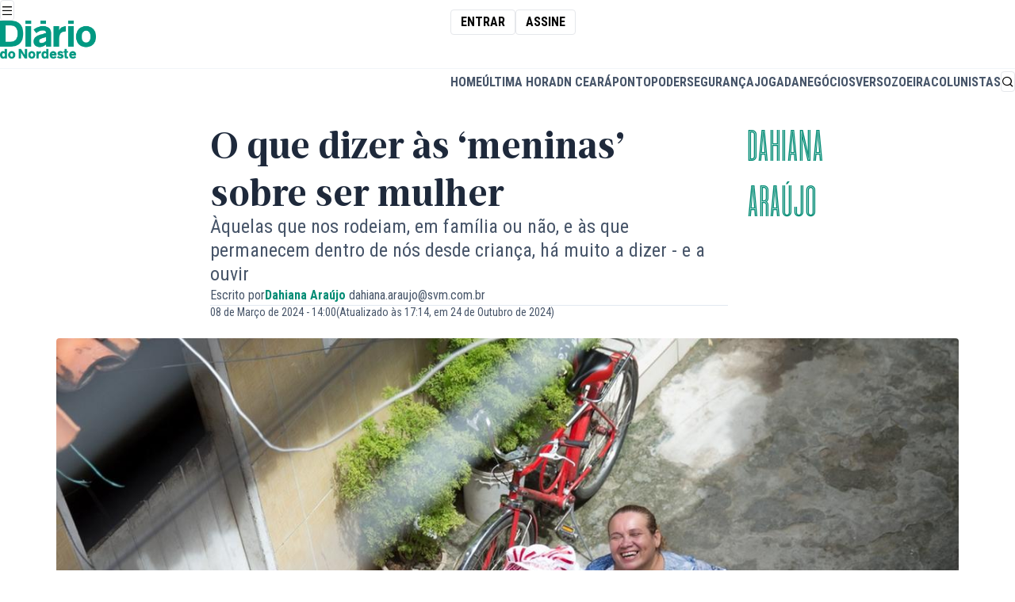

--- FILE ---
content_type: text/html;charset=utf-8
request_url: https://diariodonordeste.verdesmares.com.br/opiniao/colunistas/dahiana-araujo/o-que-dizer-as-meninas-sobre-ser-mulher-1.3487103
body_size: 31452
content:








		
		




<!DOCTYPE html>
<html lang="pt-BR" itemscope itemtype="http://schema.org/WebPage" class="i-amphtml-inabox">
































<head>
			






	
	
	
  
	
		
	
	
	
																			
<meta charset="utf-8" />
<meta http-equiv="content-type" content="text/html; charset=UTF-8" />
<meta name="viewport" content="width=device-width, initial-scale=1" />
<meta name="title" content="O que dizer às ‘meninas’ sobre ser mulher  - Dahiana Araújo - Diário do Nordeste" />
<meta name="description" content="Era quase 19h de uma quarta-feira quando minha sobrinha, que acabou de iniciar seu curso universitário, enviou uma mensagem querendo entrevistar-me para um trabalho. O conteúdo das questões falava sobre profissão e desafios da vida. Uma das pergun"/>
<meta name="keywords" content=" Sociedade e Saúde"/>
<meta name="news_keywords" content=" Sociedade e Saúde"/>
<meta name="data" content="2024-03-08T14:00:04-03:00" />
<meta name="DC.date.issued" content="2024-03-08T14:00:04-03:00" />
<meta name="robots" content="max-image-preview:large">

<title> O que dizer às ‘meninas’ sobre ser mulher  - Dahiana Araújo - Diário do Nordeste </title>

<meta property="twitter:description" content="Era quase 19h de uma quarta-feira quando minha sobrinha, que acabou de iniciar seu curso universitário, enviou uma mensagem querendo entrevistar-me para um trabalho. O conteúdo das questões falava sobre profissão e desafios da vida. Uma das pergun"/>
<meta property="twitter:card" content="summary_large_image" />
<meta property="twitter:title" content="O que dizer às ‘meninas’ sobre ser mulher  - Dahiana Araújo - Diário do Nordeste" />
<meta property="twitter:image" content="https://diariodonordeste.verdesmares.com.br/image/contentid/policy:1.3487289:1709915135/image.jpg?h=630&q=0.6&w=1200&$p$h$q$w=f76cc5e"/>

<meta name="artigo:tag" content="Sociedade e Saúde"/>

<meta itemprop="datePublished" content="2024-03-08T14:00:04-03:00" />
<meta itemprop="image" content="https://diariodonordeste.verdesmares.com.br/image/contentid/policy:1.3487289:1709915135/image.jpg?h=630&q=0.6&w=1200&$p$h$q$w=f76cc5e"/>

<meta property="fb:app_id" content="359318294106342" />
<meta property="og:type" content="article" />
<meta property="og:description" content="Era quase 19h de uma quarta-feira quando minha sobrinha, que acabou de iniciar seu curso universitário, enviou uma mensagem querendo entrevistar-me para um trabalho. O conteúdo das questões falava sobre profissão e desafios da vida. Uma das pergun"/>
<meta property="og:title" content="O que dizer às ‘meninas’ sobre ser mulher  - Dahiana Araújo - Diário do Nordeste"/>
<meta property="og:locale" content="pt_BR" />
<meta property="og:site_name" content="Diário do Nordeste" />
<meta property="og:image" content="https://diariodonordeste.verdesmares.com.br/image/contentid/policy:1.3487289:1709915135/image.jpg?h=630&q=0.6&w=1200&$p$h$q$w=f76cc5e"/>
<meta property="og:image:alt" content="O que dizer às ‘meninas’ sobre ser mulher  - Dahiana Araújo - Diário do Nordeste" />
<meta property="og:image:width" content="1080" />
<meta property="og:image:height" content="566" />
<meta property="og:url" content="https://diariodonordeste.verdesmares.com.br/opiniao/colunistas/dahiana-araujo/o-que-dizer-as-meninas-sobre-ser-mulher-1.3487103"/>

<link rel="preload" as="image" href="https://diariodonordeste.verdesmares.com.br/image/contentid/policy:1.3487289:1709915135/image.jpg?h=630&q=0.6&w=1200&$p$h$q$w=f76cc5e">


	<meta property="article:modified_time" content="2024-10-24T17:14:37-03:00" />

<meta property="article:published_time" content="2024-03-08T14:00:04-03:00" />
<meta property="article:section" content="Dahiana Araújo" />

<meta property="p_article:seraphim" content="false" />

<meta property="p_article:type" content="fiel" />
	<meta property="p_article:subfiel" content="tipo-x" />

	<meta property="p_article:evergreen" content="Não" />

	
<meta property="p_article:rating_i" content="" />
<meta property="p_article:rating_nu" content="" />
<meta property="p_article:rating_n" content="" />
<meta property="p_article:rating_u" content="" />
<meta property="p_article:rating_mu" content="7" />

						<meta property="p_article:prop" content="inspirar" />
			
<link rel="canonical" href="https://diariodonordeste.verdesmares.com.br/opiniao/colunistas/dahiana-araujo/o-que-dizer-as-meninas-sobre-ser-mulher-1.3487103" />









        


<script type="application/ld+json">
{
    "@context": "https://schema.org",
    "@graph": [
        {
            "@type": "NewsArticle",
            "name": "O que dizer às ‘meninas’ sobre ser mulher",
            "headline": "O que dizer às ‘meninas’ sobre ser mulher",
            "url": "https://diariodonordeste.verdesmares.com.br/opiniao/colunistas/dahiana-araujo/o-que-dizer-as-meninas-sobre-ser-mulher-1.3487103",
            "datePublished": "2024-03-08T14:00:04-03:00",
             "dateModified": "2024-10-24T17:14:37-03:00",             "inLanguage": "pt-BR",
            "isAccessibleForFree": true,
            "articleSection": "Dahiana Araújo",
            "articleBody": "Era quase 19h de uma quarta-feira quando minha sobrinha, que acabou de iniciar seu curso universitário, enviou uma mensagem querendo entrevistar-me para um trabalho. O conteúdo das questões falava sobre profissão e desafios da vida. Uma das perguntas, no entanto, transportou-me para bem longe da tarefa porque me questionava sobre meus sonhos. Mais uma das tantas vezes na vida questionei-me sobre mim, quem sou, e até o que dizer, com palavras e sem elas, sobre ser mulher.   Escrevi as respostas, mas muito mais foram os pensamentos sobre ter sido escolhida pela sobrinha, e tanto mais sobre as minhas respostas, as transpostas para o documento e as que ficaram dentro de mim. Eu tinha muita coisa pra falar, não disse nem metade. Mas no meio da escrita acabei me dando conta de que, estar ali respondendo àquelas perguntas, já fazia parte da narrativa sobre “sonhos realizados”. E eu tenho muitos sonhos na vida.  Entre os devaneios de minhas respostas, pensei que uma das coisas que aprendi na vida foi que nem tudo precisa ser dito com palavras, pois muito do que pronunciamos às vezes vem de silêncios - nossos e de outras pessoas. Sempre volto a isso quando reflito sobre, por exemplo, ser mulher, no ontem, no hoje, no porvir. Somos mulheres desde menina? Guardamos ainda a menina que já fomos?  [render name=\"Leia também\" contentId=\"1.3487107\"] Sou repleta de mulheres-potência ao meu redor, na família e fora da família. Tantas delas são para mim exemplos de força, fé, autonomia, gratidão e resiliência. De fato, também me mostraram uns caminhos a não seguir. Muitas delas não sabem que são para mim inspiração. Algumas estão no espelho que vejo todos os dias ao acordar e nas preces que recito antes de dormir - se dormir.  Também em algumas das mulheres que me rodeiam, vez ou outra, me vejo em seus olhares, seus cuidados e na condição que têm de saberem exatamente quem são, ainda que amanhã, e em tantos outros dias, sejam outras, diante de suas escolhas, experiências e necessidades. Porque ser mulher, há séculos, tem sido transformação e, naturalmente, romper padrões.  [citacao tipo=\"texto\" ]E, talvez, esse fato de estarmos o tempo todo rodeadas de diferentes gerações também nos abre mais margens para novas e distintas questões (e respostas) sobre quem somos. Por que somos? Onde estamos dentro desse cenário que constantemente obriga que, nós, mulheres, tenhamos respostas, nem sempre as melhores possíveis. Precisamos disso para que possamos nos legitimar em vários sentidos. Tem sido assim há séculos. [/citacao]Mas, aprendi então, que, se não tivermos algumas dessas tantas respostas - as que nos são impostas e aquelas que nós buscamos fazer -, podemos inventá-las, nos nossos próprios moldes. É um desafio, eu sei.  [render name=\"Dia da Mulher\" contentId=\"7.4963979\"] Mas é também confortante perceber que, mesmo as meninas ao nosso redor, têm percebido que possuem total condição de questionar, romper, desistir e até voltar em caminhos por elas mesmas inventados. Meninas e mulheres. Meninas-mulheres. Mulheres-meninas. Nem sempre há distinção etária entre nossos sonhos, dilemas e conquistas. Do início ao fim há dores e delícias.  De fato, entendi também que todas nós tomamos como exemplo falas, poesias e revoluções de quem nos inspira e conseguimos dar conta dos muitos sentidos de ser mulher sem precisarmos de palavras ditas. Porque nem sempre é necessário que digamos ou expliquemos. Há momentos em que o melhor de tudo é poder inspirarmos umas às outras, desde meninas, mostrar que temos autonomia para pensar, escolher, decidir - e, quantas vezes for preciso, retornar quando a escolha for por nós mesmas. Idas e vindas fazem parte dos nossos caminhos também.  É por isso que, nos últimos tempos, tenho pensado sobre o que dizer às meninas sobre ser mulher, e vice-versa. E também me questiono: é preciso dizer algo? Tantas vezes nossa fala não é compreendida ou não há tempo para debates ou ensinamentos. Mas tenho certeza de que, quando nos expressamos por meio do exemplo, a narrativa atravessa corpo e alma. Transpassa existências de modo que ensinamos e aprendemos numa espécie de ritual.  [render name=\"Vídeo\" contentId=\"7.4964035\"] Há muito o que ser dito. Mas um dos principais esclarecimentos a darmos é que não existe resposta pronta sobre ser mulher, porque podemos ser múltiplas, na profissão, na escola, no amor, na família, nas nossas histórias e nas histórias umas das outras. Somos muitas em todas nós. Falamos hoje para quem ainda é menina e para todas as meninas (da infância) guardadas que existem em nosso ser mulher.  Temos muito mais a falar - sobre independência, autonomia emocional, segurança, educação e política - mas nem sempre é hora, também podemos apenas ouvir umas às outras, observar e saber, talvez antes de muitos processos, de quais coragens precisamos para seguir as nossas próprias naturezas. Desde menina, e para as meninas, podemos dizer que há muito mais potência do que podemos verbalizar sobre  o ser mulher. E todas somos.  ",
            "author":
                                                                    
                    {
                        "@type": "Person",
                                                                        "name": "Dahiana Araújo"
                    },
                            "publisher": {
                "@type": "NewsMediaOrganization",
                "name": "Diário do Nordeste",
                "url": "https://diariodonordeste.verdesmares.com.br",
                "logo": {
                    "@type": "ImageObject",
                    "url": "https://diariodonordeste.verdesmares.com.br/static/diario/diario-do-nordeste.png",
                    "width": 360,
                    "height": 70
                }
            },
                            "image": [
                    {
                        "@type": "ImageObject",
                        "url": "https://diariodonordeste.verdesmares.com.br/image/contentid/policy:1.3487289:1709915135/dia%20da%20mulher%20dan%C3%A7ar.jpg?f=16x9&h=720&w=1280&$p$f$h$w=5e2ccde",
                        "width": 1280,
                        "height": 720
                    },
                    {
                        "@type": "ImageObject",
                        "url": "https://diariodonordeste.verdesmares.com.br/image/contentid/policy:1.3487289:1709915135/dia%20da%20mulher%20dan%C3%A7ar.jpg?f=4x3&h=960&w=1280&$p$f$h$w=97d79cd",
                        "width": 1280,
                        "height": 960
                    },
                    {
                        "@type": "ImageObject",
                        "url": "https://diariodonordeste.verdesmares.com.br/image/contentid/policy:1.3487289:1709915135/dia%20da%20mulher%20dan%C3%A7ar.jpg?f=1x1&h=1280&w=1280&$p$f$h$w=f5fc3c2",
                        "width": 1280,
                        "height": 1280
                    }
                ],
                        "isPartOf": {
                "@type": "WebSite",
                "name": "Diário do Nordeste",
                "url": "https://diariodonordeste.verdesmares.com.br"
            }
        },
        {
            "@type": "BreadcrumbList",
            "itemListElement": [
                                
                    
                    
                                    
                    
                                        
                                                                    {
                            "@type": "ListItem",
                            "position": 1,
                            "name": "Diário do Nordeste",
                            "item": "https://diariodonordeste.verdesmares.com.br/"
                        }
                                                            
                    
                    
                                            ,                        {
                            "@type": "ListItem",
                            "position": 2,
                            "name": "Opinião",
                            "item": "https://diariodonordeste.verdesmares.com.br/opiniao"
                        }
                                                            
                    
                    
                                            ,                        {
                            "@type": "ListItem",
                            "position": 3,
                            "name": "Colunistas",
                            "item": "https://diariodonordeste.verdesmares.com.br/opiniao/colunistas"
                        }
                                                            
                    
                    
                                            ,                        {
                            "@type": "ListItem",
                            "position": 4,
                            "name": "Dahiana Araújo",
                            "item": "https://diariodonordeste.verdesmares.com.br/opiniao/colunistas/dahiana-araujo"
                        }
                                                            
                    
                    
                                            ,                        {
                            "@type": "ListItem",
                            "position": 5,
                            "name": "O que dizer às ‘meninas’ sobre ser mulher",
                            "item": "https://diariodonordeste.verdesmares.com.br/opiniao/colunistas/dahiana-araujo/o-que-dizer-as-meninas-sobre-ser-mulher-1.3487103"
                        }
                                                                        ]
        }
    ]
}
</script>



		

<script>
	window.dataLayer = window.dataLayer || [];
	window.dataLayer.push({
		article_date_published: "2024-03-08",
		article_date_updated: "2024-10-24",
		article_publication_time: "14:00",
		article_update_time: "17:14",
		section: ["Dahiana Araújo"],
					author: [ 				"Dahiana Araújo"			 ],
				page_type: "single",
		environment: "production",
		page_id: "1.3487103",
		search_term: "",
					page_tags: [ 				"Sociedade e Saúde/Mais Vozes"			 ],
				page_tags_qty: 1,
		page_referrer: "",
									page_tag_1: "Sociedade e Saúde/Mais Vozes",
														author_1: "Dahiana Araújo"						});


	function getGAClientIdFromCookie() {
		const match = document.cookie.match(/_ga=GA\d+\.\d+\.(\d+\.\d+)/);
		if (match && match[1]) {
			const clientId = match[1];

			window.dataLayer.push({
				event: 'client_id_loaded',
				client_id: clientId
			});
		} else {
			console.warn("Cookie _ga não encontrado.");
		}
	}
	
	getGAClientIdFromCookie();
</script>
			
	<link rel="preconnect" href="https://fonts.googleapis.com">
<link rel="preconnect" href="https://fonts.gstatic.com" crossorigin="crossorigin">
<link
rel="stylesheet"
href="https://fonts.googleapis.com/css2?family=Roboto+Condensed:ital,wght@0,100..900;1,100..900&display=swap">
	<style>
@font-face {
font-family: "Ardina Text";
font-style: normal;
font-weight: 900;
src: url("/static/assets/fonts/ardina-text/ArdinaText-Bold.eot");
src: url("/static/assets/fonts/ardina-text/ArdinaText-Bold.woff2") format("woff2"), url("/static/assets/fonts/ardina-text/ArdinaText-Bold.woff") format("woff"), url("/static/assets/fonts/ardina-text/ArdinaText-Bold.ttf") format("truetype");
font-display: swap;
}

@font-face {
font-family: "Ardina Text";
font-style: normal;
font-weight: 500;
src: url("/static/assets/fonts/ardina-text/ArdinaText-Medium.eot");
src: url("/static/assets/fonts/ardina-text/ArdinaText-Medium.woff2") format("woff2"), url("/static/assets/fonts/ardina-text/ArdinaText-Medium.woff") format("woff"), url("/static/assets/fonts/ardina-text/ArdinaText-Medium.ttf") format("truetype");
font-display: auto;
}

@font-face {
font-family: "Longitude Display Inline";
font-style: normal;
font-weight: 500;
src: url("/static/assets/fonts/longitude-display-inline/longitude-display-inline.eot");
src:url("/static/assets/fonts/longitude-display-inline/longitude-display-inline.eot?#iefix") format("embedded-opentype"), url("/static/assets/fonts/longitude-display-inline/longitude-display-inline.woff2") format("woff2"), url("/static/assets/fonts/longitude-display-inline/longitude-display-inline.woff") format("woff"), url("/static/assets/fonts/longitude-display-inline/longitude-display-inline.ttf") format("truetype"), font-display: swap;
}

@font-face {
font-family: "remixicon";
src: url("/static/assets/fonts/remix-icons/remixicon.eot");
src: url("/static/assets/fonts/remix-icons/remixicon.eot#iefix") format('embedded-opentype'), url("/static/assets/fonts/remix-icons/remixicon.woff2") format("woff2"), url("/static/assets/fonts/remix-icons/remixicon.woff") format("woff"), url("/static/assets/fonts/remix-icons/remixicon.ttf") format('truetype'), url("/static/assets/fonts/remix-icons/remixicon.svg#remixicon") format('svg');
font-display: swap;
}
</style>

	
	<link rel="icon" href="/apps/diario-do-nordeste/static/assets/favicons/favicon.ico" type="image/x-icon" sizes="16x16">
<link rel="icon" href="/apps/diario-do-nordeste/static/assets/favicons/favicon-16x16.png" type="image/png" sizes="16x16">
<link rel="icon" href="/apps/diario-do-nordeste/static/assets/favicons/favicon-32x32.png" type="image/png" sizes="32x32">
<link rel="apple-touch-icon" href="/apps/diario-do-nordeste/static/assets/favicons/apple-touch-icon.png" sizes="180x180">


	<style>
		.hidden {
			display: none;
		}
	</style>
	
	

<style>
    :root {
        --accent:hsl(170, 96%, 28%)
    }

    #article .text-accent,
    .layout-page-wrapper .fill-accent,
    .layout-page-wrapper .text-accent {
        color: var(--accent);
    }

    #article .fill-accent,
    .layout-page-wrapper .fill-accent {
        fill: var(--accent);
    }

    #article .border-accent,
    #article .border-b-accent,
    .layout-page-wrapper .border-accent,
    .layout-page-wrapper .border-b-accent {
        border-color: var(--accent);
    }

    #article .bg-accent,
    .layout-page-wrapper .bg-accent {
        background-color: var(--accent);
    }

    .prose a {
        color: var(--accent);
    }
</style>


	<link rel="stylesheet" href="/apps/diario-do-nordeste/dist/index.css?v=0.3.5"/>


	<link rel="preload" href="\apps\diario-do-nordeste\static\assets\css\swiper-bundle.min.css" as="style"/>
<link rel="stylesheet" href="\apps\diario-do-nordeste\static\assets\css\swiper-bundle.min.css"/>



<link rel="preload" href="/apps/morpheus/static/styles/main.css" as="style"/>
<link rel="stylesheet" href="/apps/morpheus/static/styles/main.css?v=1.58.0"/>

<link rel="preload" href="/css/diario/assets/morpheus/styles/morpheus.css?v=1.0.46" as="style">
<link rel="stylesheet" href="/css/diario/assets/morpheus/styles/morpheus.css?v=1.0.46">



	<script type="module" src="/apps/diario-do-nordeste/dist/index.js?v=0.3.5" defer="defer"></script>


	<script async="async" src="https://securepubads.g.doubleclick.net/tag/js/gpt.js"></script>
<script type="text/javascript" src="/static/diario/assets/js/p_googletag.js"></script>



	
	
	
	
					
				
				<!-- Request Metrics -->
<script>
    (function(t,e,n,r){function a(){return e&&e.now?e.now():null}if(!n.version){n._events=[];n._errors=[];n._metadata={};n._urlGroup=null;window.RM=n;n.install=function(e){n._options=e;var a=t.createElement("script");a.async=true;a.crossOrigin="anonymous";a.src=r;var o=t.getElementsByTagName("script")[0];o.parentNode.insertBefore(a,o)};n.identify=function(t,e){n._userId=t;n._identifyOptions=e};n.sendEvent=function(t,e){n._events.push({eventName:t,metadata:e,time:a()})};n.setUrlGroup=function(t){n._urlGroup=t};n.track=function(t,e){n._errors.push({error:t,metadata:e,time:a()})};n.addMetadata=function(t){n._metadata=Object.assign(n._metadata,t)}}})(document,window.performance,window.RM||{},"https://cdn.requestmetrics.com/agent/current/rm.js");
    RM.install({ 
        token: "r3qh4kn:h5kv7ku"
    });
</script>
			<style>
  	.ads-leaderboard[data-state="fixed"] { margin: 0; }
  	.ads-leaderboard { margin: 16px 0 }
  .prose { margin: 0 auto }
  	@media (min-width: 1020px) {
		.ads-leaderboard { margin: 24px 0 }
  		.lg\:grid { display: grid }
  .w-full.lg\:flex.lg\:space-x-8 { display: flex; gap: 32px }
	
	}
  	@media (min-width: 1400px) {}
    
    .nav-bar { position: relative }
  
 	
  
  .m-t-jogada #page-list-content .bg-accent, 
  .m-t-jogada #article .bg-accent {
    background-color: #cd171a
  }
  
  .m-t-jogada .prose { margin: auto; }
  .m-c-teaser--block { display: block !important }
  .m-c-teaser__media { margin-bottom: 16px; display: flex; }
  
  	.ri-arrow-right-s-line:before { content: "\ea6e"; }
	.ri-arrow-left-s-line:before { content: "\ea6e"; }


</style >
			


<meta name="adopt-website-id" content="0ab6c141-e658-4d74-a27f-53f691e4dab0"/>

<script src="//tag.goadopt.io/injector.js?website_code=0ab6c141-e658-4d74-a27f-53f691e4dab0" class="adopt-injector"></script>

<script>window.adoptHideAfterConsent = true;</script>



	
			<style>
	.table-box {
      max-width: 350px;
    }

    @media(min-width: 768px) {
      .table-box {
          max-width: 100%;
        }
    }
    @media (min-width: 768px) and (max-width: 1415px) {
        .\!container, .container {
            max-width: 88.888%;
        }
    } 
	mds-page-header-navigation header {
    	max-width: 100vw;
  	}  
  
	[data-widget="streaming"] {
		max-width: 88.88vw;
	}
  	mds-countdown div.bg-slate-900 {
  		--tw-bg-opacity: 1;
		background-color: rgb(15 23 42 / var(--tw-bg-opacity))
  	}
  
    @media(min-width: 1280px) {  

        mds-countdown div.text-2xl {
            line-height: 1!important;
        }
    
        mds-countdown div.text-sm {
            margin-top: 1rem!important;
        }
    }
  
    @media(min-width: 360px) and (max-width: 460px) {
        mds-countdown b.text-2xl {
            font-size: 1.75rem;
        }
        
    }
  
    [data-page="projeto-elas"] iframe.instagram-media,
  	[data-page="praia-do-futuro"] iframe.instagram-media {
      margin: 0 auto!important;
    } 
  
    [data-page="projeto-elas"] .prose h2,
  	[data-page="praia-do-futuro"] .prose h2{
      color: #993f8a;
    }
  
  [data-page="institucional"] div.flex.border-b-2,
  [data-page="transparencia-financeira"] div.flex.border-b-2,
  [data-page="propriedade-do-veiculo"] div.flex.border-b-2,
  [data-page="afiliacao"] div.flex.border-b-2,
  [data-page="correcao-de-erros"] div.flex.border-b-2,
  [data-page="politica-de-privacidade"] div.flex.border-b-2,
  [data-page="expediente"] div.flex.border-b-2 {
    display: none;
  }
  
  [data-page="terra-de-sabidos"] [role="banner"] strong,
  [data-page="terra-de-sabidos"] [role="banner"] h2,
  [data-page="terra-de-sabidos"] [role="banner"] time,
  [data-page="terra-de-sabidos"] [role="taua"] strong,
  [data-page="terra-de-sabidos"] [role="taua"] h2,
  [data-page="terra-de-sabidos"] [role="taua"] time {
  	text-shadow: 0 1px 3px rgba(0, 0, 0, .8);
  }
  
  [data-page="ceara"] [role="banner"] strong,
  [data-page="ceara"] [role="banner"] h2,
  [data-page="ceara"] [role="banner"] time {
  	text-shadow: 0 1px 3px rgba(0, 0, 0, .8);
  }
  
  
  [data-page="terra-de-sabidos"] .prose h2,
  [data-page="taua"] .prose h2 {
  	color: #f29400;
  }
  
  [data-page="ceara"] .prose h2,
  [data-page="taua"] .prose h2 {
  	color: #038c75;
  }
  
  
  [data-page="verso"] .prose h2 {
    color: #cc33a4
  }
  
   .m-b-media.m-b-media--image img {
    margin: 0;
  }
  
  #navigation-topbar {
display: flex;
justify-content: space-around;
height: fit-content;
overflow-y: hidden;
width: 100%;
    white-space: nowrap;
}
  
  #navigation-topbar .pulsing-icon {
  display: flex;
  justify-content: center;
  align-items: center;
  color: rgb(30 41 59);
  flex-shrink: 0;
  gap: 0.5rem;
}

#navigation-topbar .pulsing-icon::before {
  content: "";
  margin: 0;
  border-radius: 100%;
  display: flex;
  width: 5px;
  height: 5px;
  background-color: red;
  color: transparent;
  box-shadow: 0 0 0 0 rgba(0, 0, 0, 1);
  transform: scale(1);
  animation: pulse 1.5s infinite;
}

@keyframes pulse {
  25% {
    transform: scale(1);
  }

  50% {
    transform: scale(1);
    box-shadow: 0 0 0 0 rgba(255, 0, 0, 1);
  }

  75% {
    transform: scale(1);
    box-shadow: 0 0 0 7px rgba(255, 0, 0, 0);
  }

  100% {
    transform: scale(1);
    box-shadow: 0 0 0 7px rgba(255, 0, 0, 0);
  }
}
</style>


	
		<script async='async' src='https://securepubads.g.doubleclick.net/tag/js/gpt.js'></script>
	<script type="text/javascript" src="/static/assets/scripts/p_googletag.js"></script>

		<script type="module" src="/static/assets/scripts/articles.js" defer></script>
	
	
		
														
		<meta name="pathContent" content="[2.16447, 2.246, 2.16418, 2.16427, 2.270]" />
		<meta name="firstPath" content="2.16418" />
		<meta name="contentBlock" content="$contentBlock" />


		<script async src="https://cdn.ampproject.org/v0.js"></script>
		<script async custom-element="amp-social-share"src="https://cdn.ampproject.org/v0/amp-social-share-0.1.js"></script>
		<script async custom-element="amp-carousel" src="https://cdn.ampproject.org/v0/amp-carousel-0.1.js"></script>
		<script async custom-element="amp-bind" src="https://cdn.ampproject.org/v0/amp-bind-0.1.js"></script>
		<script async custom-element="amp-lightbox-gallery" src="https://cdn.ampproject.org/v0/amp-lightbox-gallery-0.1.js"></script>
		<script async custom-element="amp-instagram" src="https://cdn.ampproject.org/v0/amp-instagram-0.1.js"></script>
		<script async custom-element="amp-live-list" src="https://cdn.ampproject.org/v0/amp-live-list-0.1.js"></script>

		<style>
				.m-c-gallery {
						--image-height: 300px;
				}
				.m-c-gallery * {

						-webkit-tap-highlight-color: rgba(255, 255, 255, 0);
						box-sizing: border-box;
				}
				.m-c-gallery .m-c-gallery__item {
						position: relative;
						width: 100%;
						height: var(--image-height);
				}
				.m-c-gallery amp-img img {
						object-fit: contain;
				}

				.amp-social-share-facebook {
						background-image: url("data:image/svg+xml,%3Csvg width='24' height='24' fill='%233b5998' xmlns='http://www.w3.org/2000/svg' viewBox='0 0 504 504'%3E%3Cpath d='M377.6 0H126C56.8 0 0 56.8 0 126.4V378c0 69.2 56.8 126 126 126h251.6c69.6 0 126.4-56.8 126.4-126.4V126.4C504 56.8 447.2 0 377.6 0zm-58 252H272v156h-60V252h-32v-64h28v-27.2c0-25.6 12.8-66 66.8-66H324V148h-34.8c-5.6 0-13.2 3.6-13.2 16v24h49.2l-5.6 64z'%3E%3C/path%3E%3C/svg%3E");
						background-color: transparent;
				}

				.amp-social-share-whatsapp {
						background-image: url("data:image/svg+xml,%3Csvg width='24' height='24' fill='%2325d366' xmlns='http://www.w3.org/2000/svg' viewBox='0 0 504.4 504.4'%3E%3Cpath d='M254.8 119.4c-71.6 0-129.6 57.6-129.6 128.8 0 28 9.2 54.4 24.8 75.6l-16.4 48 50-16c20.4 13.6 45.2 21.2 71.6 21.2 71.6 0 130-57.6 130-128.8-.4-71.2-58.8-128.8-130.4-128.8zm76 182c-3.2 8.8-18.8 17.2-25.6 18s-6.8 5.6-45.6-9.2c-38.4-15.2-62.8-54-64.8-56.8-2-2.4-15.6-20.4-15.6-38.8s9.6-27.6 13.2-31.2c3.6-3.6 7.6-4.8 10-4.8 2.4 0 5.2.4 7.2.4 2.4 0 5.2-1.2 8.4 6.4 3.2 7.6 10.8 26 11.6 28s1.6 4 .4 6.4c-1.2 2.4-2 4-3.6 6.4-2 2-4 4.8-5.6 6.4-2 2-4 4-1.6 7.6 2.4 3.6 10 16 21.2 26 14.4 12.8 26.8 16.8 30.4 18.8 3.6 2 6 1.6 8-.8 2.4-2.4 9.6-10.8 12-14.8 2.4-3.6 5.2-3.2 8.4-2 3.6 1.2 22 10.4 26 12.4 3.6 2 6.4 2.8 7.2 4.4 1.2.8 1.2 8.4-1.6 17.2z'%3E%3C/path%3E%3Cpath d='M377.6.2H126.4C56.8.2 0 57 0 126.6v251.6c0 69.2 56.8 126 126.4 126H378c69.6 0 126.4-56.8 126.4-126.4V126.6C504 57 447.2.2 377.6.2zM254.8 401.4c-27.2 0-52.4-6.8-74.8-19.2l-85.6 27.2 28-82c-14-23.2-22-50.4-22-79.2 0-84.8 69.2-153.2 154.4-153.2s154.4 68.4 154.4 153.2S340 401.4 254.8 401.4z'%3E%3C/path%3E%3C/svg%3E");
						background-color: transparent;
				}

				.amp-social-share-linkedin {
				background-image: url("data:image/svg+xml,%3Csvg width='24' height='24' fill='%230077b5' xmlns='http://www.w3.org/2000/svg' viewBox='0 0 504.4 504.4'%3E%3Cpath d='M377.6.2H126.4C56.8.2 0 57 0 126.6v251.6c0 69.2 56.8 126 126.4 126H378c69.6 0 126.4-56.8 126.4-126.4V126.6C504 57 447.2.2 377.6.2zM168 408.2H96v-208h72v208zm-36.4-240c-20.4 0-36.8-16.4-36.8-36.8s16.4-36.8 36.8-36.8 36.8 16.4 36.8 36.8c-.4 20.4-16.8 36.8-36.8 36.8zm276.8 240H348V307.4c0-24.4-3.2-55.6-36.4-55.6-34 0-39.6 26.4-39.6 54v102.4h-60v-208h56v28h1.6c8.8-16 29.2-28.4 61.2-28.4 66 0 77.6 38 77.6 94.4v114z'%3E%3C/path%3E%3C/svg%3E");
						background-color: transparent;
				}

				.amp-social-share-twitter{
						background-image: url("data:image/svg+xml,%3Csvg width='24' height='24' fill='%231da1f2' xmlns='http://www.w3.org/2000/svg' viewBox='0 0 504.4 504.4'%3E%3Cpath d='M377.6.2H126.4C56.8.2 0 57 0 126.6v251.6c0 69.2 56.8 126 126.4 126H378c69.6 0 126.4-56.8 126.4-126.4V126.6C504 57 447.2.2 377.6.2zm-.4 188.8v8.4c0 84-64.8 180.8-183.6 180.8-36.4 0-70.4-10.4-98.8-28.4 5.2.4 10 .8 15.2.8 30.4 0 58-10 80-27.2-28.4-.4-52-18.8-60.4-44 4 .8 8 1.2 12 1.2 6 0 12-.8 17.2-2.4-28.8-6-50.8-31.6-50.8-62.4v-.8c8 4.8 18.4 7.6 28.8 8-17.2-11.2-28.8-30.8-28.8-52.8 0-11.6 3.2-22.4 8.8-32 32 38.4 79.2 63.6 132.8 66.4-1.2-4.8-1.6-9.6-1.6-14.4 0-35.2 28.8-63.6 64.4-63.6 18.4 0 35.2 7.6 47.2 20 14.8-2.8 28.4-8 40.8-15.6-4.8 14.8-15.2 27.2-28.4 35.2 13.2-1.6 25.6-4.8 37.2-10-8.8 12.8-19.6 24-32 32.8z'%3E%3C/path%3E%3C/svg%3E");
						background-color: transparent;
				}
		</style>
	
			
			
    <link rel="alternate" type="application/rss+xml" title="feed-webstories" href="/cmlink/feed-webstories-7.5124750" />
			
    <link rel="alternate" type="application/rss+xml" title="feed-app" href="/cmlink/feed-app-7.4879158" />
			
    <link rel="alternate" type="application/rss+xml" title="feed negócios" href="/cmlink/feed-neg%C3%B3cios-7.4834673" />
			
    <link rel="alternate" type="application/rss+xml" title="feed" href="/cmlink/feed-7.4674196" />
			
    <link rel="alternate" type="application/rss+xml" title="feed" href="/cmlink/feed-1.3009099" />
			
    <link rel="alternate" type="application/rss+xml" title="dow jones" href="/cmlink/dow-jones-1.2963165" />
			
    <link rel="alternate" type="application/rss+xml" title="feed-colunistas" href="/cmlink/feed-colunistas-7.4842319" />
			
    <link rel="alternate" type="application/rss+xml" title="opiniao-feed" href="/cmlink/opiniao-feed-7.4842222" />
			
    <link rel="alternate" type="application/rss+xml" title="feed opiniao" href="/cmlink/feed-opiniao-1.3086877" />
	
      			<style>
  .progress-bar:before {
    content: " ";
    display: inline-block;
    width: 1px;
    height: 16px;
    background-color: #f5f5f5;
    left: 50%;
    position: absolute;
}
  .coverage__item .m-u-mr-2 {
    flex-shrink: 0;
}
  
.progress-opacity {
    color: #fff !important;
    opacity: 1 !important;
    background-color: rgb(38 168 142 / 60%) !important;
}
  @media (min-width:1024px) {
  	.m-c-headline--hero .m-c-teaser__inner {
        max-width:50%;
        transform:translate(50%,0%) !important;
        text-align:center
      }
    }
    
 .page-name {
  display: block;
  font-family: LongitudeDisplay-Inline,sans-serif; }
  .m-l-header .page-name {
    display: none; }
  .m-l-header--fixed .page-name {
    display: block; }
    [data-page="diario-do-nordeste"] .m-l-header--fixed .page-name {
      display: none; }
    @media (min-width: 1140px) {
      .m-l-header--fixed .page-name {
        display: none; } }
    
 .m-l-header--fixed .navigation-brand {
  display: none; }
  [data-page="diario-do-nordeste"] .m-l-header--fixed .navigation-brand {
    display: flex; }
  @media (min-width: 1140px) {
    .m-l-header--fixed .navigation-brand {
      display: flex; } }

.navigation-brand-icon {
  display: none; }
  .m-l-header--fixed .navigation-brand-icon {
    display: flex; }
    [data-page="diario-do-nordeste"] .m-l-header--fixed .navigation-brand-icon {
      display: none; }
    @media (min-width: 1140px) {
      .m-l-header--fixed .navigation-brand-icon {
        display: none; } }
    
.m-u-text-display {
    font-family: LongitudeDisplay-Inline,sans-serif !important;
}
</style>
	      			<style>
  	.m-t-jogada .m-l-article__inner { justify-content: center; }
  
  	.m-l-article__content ul { 
      margin-top:0.75rem; 
      margin-bottom: 0.75rem;
    }

  *,:after,:before{--tw-border-opacity:1;border:0 solid;border-color:rgba(229,231,235,var(--tw-border-opacity));box-sizing:border-box}.mt-4{margin-top:1rem}.mb-2{margin-bottom:.5rem}.-mb-3{margin-bottom:-.75rem}.flex{display:flex}@keyframes spin{to{transform:rotate(1turn)}}@keyframes ping{75%,to{opacity:0;transform:scale(2)}}@keyframes pulse{50%{opacity:.5}}@keyframes bounce{0%,to{animation-timing-function:cubic-bezier(.8,0,1,1);transform:translateY(-25%)}50%{animation-timing-function:cubic-bezier(0,0,.2,1);transform:none}}.flex-col{flex-direction:column}.items-center{align-items:center}.p-4{padding:1rem}.text-center{text-align:center}.font-display{font-family:Longitude Display Inline}.text-base{font-size:1rem;line-height:1.5rem}.text-8xl{font-size:6rem;line-height:1}.uppercase{text-transform:uppercase}.text-gray-600{--tw-text-opacity:1;color:rgba(75,85,99,var(--tw-text-opacity))}*,:after,:before{--tw-shadow:0 0 #0000}.shadow-lg{--tw-shadow:0 10px 15px -3px rgba(0,0,0,0.1),0 4px 6px -2px rgba(0,0,0,0.05);box-shadow:var(--tw-ring-offset-shadow,0 0 #0000),var(--tw-ring-shadow,0 0 #0000),var(--tw-shadow)}*,:after,:before{--tw-ring-inset:var(--tw-empty,/*!*/ /*!*/);--tw-ring-offset-width:0px;--tw-ring-offset-color:#fff;--tw-ring-color:rgba(59,130,246,0.5);--tw-ring-offset-shadow:0 0 #0000;--tw-ring-shadow:0 0 #0000}@media (min-width:1024px){.lg\:px-16{padding-left:4rem;padding-right:4rem}}
  
  .m-b-media { display: block !important; }
  
  .m-l-page {margin-top: 6.3rem !important; padding: 0 !important;}
  
  .timeline-live .m-c-teaser__heading {
    	font-family: "ArdinaText", serif !important;
    	color: #2e2e31 !important;
    	text-transform: initial !important;
	}
  
  .timeline-live__tracker::after {
    content: '';
    border-radius: 4px;
    display: flex;
    justify-content: center;
    position: absolute;
    top: 2rem;
    right: 50%;
    left: 50%;
    margin-left: -2px;
    height: calc(100% - 32px);
    width: 4px;
	}

  @media (min-width: 1024px) {
  	.m-l-page {
      margin-top: 9rem !important;
    }
          
   	.lg\:flex-row {
    	flex-direction: row !important;
	}
  }
@media (min-width: 1140px) {
 	.m-l-page { margin-top: 11.4rem !important; }
    .xl\:block { display: block }
  }

 .fill-accent { fill: #666f7a; }
</style>
	      			<script type="text/javascript">
  window._taboola = window._taboola || [];
  _taboola.push({article:'auto'});
  !function (e, f, u, i) {
  if (!document.getElementById(i)){
  e.async = 1;
  e.src = u;
  e.id = i;
  f.parentNode.insertBefore(e, f);
  }
  }(document.createElement('script'),
  document.getElementsByTagName('script')[0],
  '//cdn.taboola.com/libtrc/diariodonordeste-diariodonordeste/loader.js',
  'tb_loader_script');
  if(window.performance && typeof window.performance.mark == 'function'){
    window.performance.mark('tbl_ic');
  }
</script>
	  
				
  <!--<style>
a:has(> span.btn-label:contains("Assine")),
a:has(> span:contains("Assine")),
a:contains("Assinar"),
a:contains("Entrar"),
a:contains("Cadastrar"),
a:contains("Central do Assinante"),
.subscribe-box,
.subscribe-box a {
    display: none !important;
}

a[aria-label*="Assinar"] {
    display: none !important;
}

.menu-group div:first-child .menu-title {
	display: none;
}

</style>

<script>
document.addEventListener('DOMContentLoaded', function() {
    document.querySelectorAll('a').forEach(link => {
        const text = link.textContent.trim().toLowerCase();

        if (
            text === 'assinar' ||
            text === 'entrar' ||
            text === 'assine' || 
            text === 'cadastrar' ||
            text === 'quero assinar' ||
            text === 'central do assinante'
        ) {
            const parent = link.closest('span.rounded, .subscribe-box, lit-dn-shop-link');
            if (parent) {
                parent.remove();
            } else {
                link.remove();
            }
        }
    });

});
</script>
-->



<script>
function getCookieGTM(cname) {
  var name = cname + "=";
  var decodedCookie = decodeURIComponent(document.cookie);
  var ca = decodedCookie.split(';');
  for (var i = 0; i < ca.length; i++) {
    var c = ca[i];
    
    while (c.charAt(0) == ' ') {
      c = c.substring(1);
    }
    
    if (c.indexOf(name) == 0) {
      return c.substring(name.length, c.length);
    }
  }
  return null;
}
var ui = getCookieGTM('p_u_i_code');
if (ui) {
  dataLayer = [{
    'event': 'loadUserId',
    'userID': ui,
  }];
}
</script>



<!-- Google Tag Manager -->
<script>(function(w,d,s,l,i){w[l]=w[l]||[];w[l].push({'gtm.start':
new Date().getTime(),event:'gtm.js'});var f=d.getElementsByTagName(s)[0],
j=d.createElement(s),dl=l!='dataLayer'?'&l='+l:'';j.async=true;j.src=
'https://www.googletagmanager.com/gtm.js?id='+i+dl;f.parentNode.insertBefore(j,f);
})(window,document,'script','dataLayer','GTM-5XXKK2');</script>
<!-- End Google Tag Manager -->


<style>
.icofont-alarm svg {
	display:none;	
}

   .m-l-article p a{
	color:rgb(0, 102, 204);
	text-decoration: underline;
   }
</style>


<!-- NEWSROOM SCRIPT -->
<script>
    window._newsroom = window._newsroom || [];
    window._newsroom.push({pageTemplate: 'home'});
    window._newsroom.push({pageDashboard: 'home'});
    window._newsroom.push('auditClicks');
    window._newsroom.push('trackPage');
 
    !function (e, f, u) {
        e.async = 1;
        e.src = u;
        f.parentNode.insertBefore(e, f);
    }(document.createElement('script'),
            document.getElementsByTagName('script')[0], '//c2.taboola.com/nr/diariodonordeste-diariodonordeste/newsroom.js');
</script>
<!-- END NEWSROOM SCRIPT -->


									
  
        

      
  <script>
  	//Isso permite que você use a mesma sintaxe do Tailwind sem precisar importar a biblioteca completa. text-[#color]
	document.addEventListener("DOMContentLoaded", function () {
		document.querySelectorAll("[class*='border-['], [class*='text-[']").forEach(el => {
			el.classList.forEach(cls => {
				let match = cls.match(/(border|text)-\[#([0-9a-fA-F]{3,6})\]/);
				if (match) {
					let type = match[1]; // "border" ou "text"
					let color = `#${match[2]}`; // Extrai a cor HEX
					if (type === "border") el.style.borderColor = color;
					if (type === "text") el.style.color = color;
				}
			});
		});
	});
	</script>


</head>

<body class="m-t-diario" data-layout="colunista" data-page="dahiana-araujo">
	<script src="https://cdn.pn.vg/sites/187307e1-8c37-4991-9aaa-71c2299dcc50.js" async></script>

<!-- Google Tag Manager (noscript) -->
<noscript><iframe src="https://www.googletagmanager.com/ns.html?id=GTM-5XXKK2"
height="0" width="0" style="display:none;visibility:hidden"></iframe></noscript>
<!-- End Google Tag Manager (noscript) -->

<!-- Meta Tag PushNews -->
<script>
let params_URL = new URLSearchParams(document.location.search);
let params_utm_source = params_URL.get("utm_source");

if(params_utm_source == "pushnews"){
    let section_article = document.querySelector('meta[property="article:section"]').content
    
    var meta_new = document.createElement('meta');
    meta_new.name = "pushnews-category";
    meta_new.content = section_article;
    document.getElementsByTagName('head')[0].appendChild(meta_new);
}
</script>
<!-- Meta Tag PushNews -->



			
<div id="slot-7-4967217-1710419289"></div>	
	



































<div class="nav-drawer bg-accent nav-drawer-overlay" data-nav="drawer">
	<header class="nav-drawer-header border-b border-black/10">
		<div class="flex items-center justify-between flex-1">
			<div class="flex items-center">
				<button aria-label="Botão de fechar" class="btn btn-ghost icon-button" role="button" type="button" data-nav="drawer-toggle">
					<i class="icon icon-lg ri-close-fill text-white"></i>
				</button>

				<a class="nav-brand nav-brand-responsive" href="/" title="Diário do Nordeste">
					<img src="/apps/diario-do-nordeste/static/assets/branding/logo/white.png" class="h-full object-contain" alt="Diário do Nordeste" loading="lazy">
				</a>
			</div>
		</div>
	</header>

	<div class="nav-drawer-content flex-1 flex lg:justify-center">

		<div class="menu-group">
			<style>
    #login-buttons-menu .flex {
        flex-direction: column;
        align-items: flex-start;
    }

    #login-buttons-menu .btn {
        color: #fff;
        padding-left: 0;
    }

</style>

<div class="lg:px-10 hidden" id="login-buttons-menu">
    <b class="menu-title text-white">Assinante</b>
    <div class="flex items-center gap-2">
        <a class="btn btn-accent btn-sm btn-ghost" aria-label="Entrar no Diário do Nordeste como assinante" href="/acesso/entrar?redirectUrl=${redirectUrl}">
            <span class="btn-label">Entrar</span>
        </a>
        <a class="btn btn-accent btn-sm" aria-label="Assinar o Diário do Nordeste" target="_blank" href="https://assine.diariodonordeste.com.br">
            <span class="btn-label">Assine</span>
        </a>
    </div>
</div>
							<div class="lg:px-10">
					<b class="menu-title text-white">Produtos</b>
					<div class="menu-vertical" role="menu" aria-label="Menu Principal">
													<div class="menu" href="#" role="menuitem">
																						<a
			href="/opiniao"
			class="menu-label text-white capitalize"
			 >
			Colunistas
		</a>
	
								</div>
													<div class="menu" href="#" role="menuitem">
																						<a
			href="/ceara"
			class="menu-label text-white capitalize"
			 >
			DN Ceará
		</a>
	
								</div>
													<div class="menu" href="#" role="menuitem">
																						<a
			href="/jogada"
			class="menu-label text-white capitalize"
			 >
			Jogada
		</a>
	
								</div>
													<div class="menu" href="#" role="menuitem">
																						<a
			href="/negocios"
			class="menu-label text-white capitalize"
			 >
			Negócios
		</a>
	
								</div>
													<div class="menu" href="#" role="menuitem">
																						<a
			href="/pontopoder"
			class="menu-label text-white capitalize"
			 >
			PontoPoder
		</a>
	
								</div>
													<div class="menu" href="#" role="menuitem">
																						<a
			href="/seguranca"
			class="menu-label text-white capitalize"
			 >
			Segurança
		</a>
	
								</div>
													<div class="menu" href="#" role="menuitem">
																						<a
			href="/verso"
			class="menu-label text-white capitalize"
			 >
			Verso
		</a>
	
								</div>
													<div class="menu" href="#" role="menuitem">
																						<a
			href="/newsletter"
			class="menu-label text-white capitalize"
			 >
			- Newsletter
		</a>
	
								</div>
													<div class="menu" href="#" role="menuitem">
																						<a
			href="/ultima-hora"
			class="menu-label text-white capitalize"
			 >
			- Última Hora
		</a>
	
								</div>
													<div class="menu" href="#" role="menuitem">
																						<a
			href="/diario-digital"
			class="menu-label text-white capitalize"
			 >
			Diário Digital
		</a>
	
								</div>
											</div>
				</div>
							<div class="lg:px-10">
					<b class="menu-title text-white">Páginas</b>
					<div class="menu-vertical" role="menu" aria-label="Menu Principal">
													<div class="menu" href="#" role="menuitem">
																						<a
			href="/ultima-hora/automovel"
			class="menu-label text-white capitalize"
			 >
			Automóvel
		</a>
	
								</div>
													<div class="menu" href="#" role="menuitem">
																						<a
			href="/ultima-hora/ciencia"
			class="menu-label text-white capitalize"
			 >
			Ciência
		</a>
	
								</div>
													<div class="menu" href="#" role="menuitem">
																						<a
			href="/estilo-de-vida/culinaria"
			class="menu-label text-white capitalize"
			 >
			Culinária
		</a>
	
								</div>
													<div class="menu" href="#" role="menuitem">
																						<a
			href="/entretenimento/e-hit"
			class="menu-label text-white capitalize"
			 >
			É Hit
		</a>
	
								</div>
													<div class="menu" href="#" role="menuitem">
																						<a
			href="/entrevista"
			class="menu-label text-white capitalize"
			 >
			Entrevista
		</a>
	
								</div>
													<div class="menu" href="#" role="menuitem">
																						<a
			href="/ultima-hora/mundo"
			class="menu-label text-white capitalize"
			 >
			Mundo
		</a>
	
								</div>
													<div class="menu" href="#" role="menuitem">
																						<a
			href="/ultima-hora/pais"
			class="menu-label text-white capitalize"
			 >
			País
		</a>
	
								</div>
													<div class="menu" href="#" role="menuitem">
																						<a
			href="/papo-carreira"
			class="menu-label text-white capitalize"
			 >
			Papo Carreira
		</a>
	
								</div>
													<div class="menu" href="#" role="menuitem">
																						<a
			href="/ser-saude"
			class="menu-label text-white capitalize"
			 >
			Ser Saúde
		</a>
	
								</div>
													<div class="menu" href="#" role="menuitem">
																						<a
			href="/ultima-hora/seu-direito"
			class="menu-label text-white capitalize"
			 >
			Seu Direito
		</a>
	
								</div>
													<div class="menu" href="#" role="menuitem">
																						<a
			href="/estilo-de-vida/sisi"
			class="menu-label text-white capitalize"
			 >
			Sisi
		</a>
	
								</div>
													<div class="menu" href="#" role="menuitem">
																						<a
			href="/ultima-hora/tecnologia"
			class="menu-label text-white capitalize"
			 >
			Tecnologia
		</a>
	
								</div>
													<div class="menu" href="#" role="menuitem">
																						<a
			href="/entretenimento/zoeira"
			class="menu-label text-white capitalize"
			 >
			Zoeira
		</a>
	
								</div>
													<div class="menu" href="#" role="menuitem">
																						<a
			href="/ultima-hora/al"
			class="menu-label text-white capitalize"
			 >
			DN Alagoas
		</a>
	
								</div>
													<div class="menu" href="#" role="menuitem">
																						<a
			href="/ultima-hora/ba"
			class="menu-label text-white capitalize"
			 >
			DN Bahia
		</a>
	
								</div>
													<div class="menu" href="#" role="menuitem">
																						<a
			href="/ultima-hora/ma"
			class="menu-label text-white capitalize"
			 >
			DN Maranhão
		</a>
	
								</div>
													<div class="menu" href="#" role="menuitem">
																						<a
			href="/ultima-hora/pb"
			class="menu-label text-white capitalize"
			 >
			DN Paraíba
		</a>
	
								</div>
													<div class="menu" href="#" role="menuitem">
																						<a
			href="/ultima-hora/pe"
			class="menu-label text-white capitalize"
			 >
			DN Pernambuco
		</a>
	
								</div>
													<div class="menu" href="#" role="menuitem">
																						<a
			href="/ultima-hora/pi"
			class="menu-label text-white capitalize"
			 >
			DN Piauí
		</a>
	
								</div>
													<div class="menu" href="#" role="menuitem">
																						<a
			href="/ultima-hora/rn"
			class="menu-label text-white capitalize"
			 >
			DN Rio Grande do Norte
		</a>
	
								</div>
													<div class="menu" href="#" role="menuitem">
																						<a
			href="/ultima-hora/se"
			class="menu-label text-white capitalize"
			 >
			DN Sergipe
		</a>
	
								</div>
													<div class="menu" href="#" role="menuitem">
																						<a
			href="/jogada/futebol/brasileirao-serie-a"
			class="menu-label text-white capitalize"
			 >
			Brasileirão Serie A - Classificação
		</a>
	
								</div>
											</div>
				</div>
							<div class="lg:px-10">
					<b class="menu-title text-white">Serviços</b>
					<div class="menu-vertical" role="menu" aria-label="Menu Principal">
													<div class="menu" href="#" role="menuitem">
																						<a
			href="/newsletter"
			class="menu-label text-white capitalize"
			 >
			- Newsletter
		</a>
	
								</div>
													<div class="menu" href="#" role="menuitem">
																<a
			href="https://privacidade.geq.com.br/"
			class="menu-label text-white capitalize"
			target="_blank" rel="noopener"  >
			Portal da privacidade
		</a>
	
								</div>
													<div class="menu" href="#" role="menuitem">
																						<a
			href="/projeto-comprova"
			class="menu-label text-white capitalize"
			 >
			Projeto Comprova
		</a>
	
								</div>
													<div class="menu" href="#" role="menuitem">
																						<a
			href="/publicidade-legal"
			class="menu-label text-white capitalize"
			 >
			Publicidade Legal
		</a>
	
								</div>
													<div class="menu" href="#" role="menuitem">
																						<a
			href="/ultima-hora"
			class="menu-label text-white capitalize"
			 >
			- Última Hora
		</a>
	
								</div>
											</div>
				</div>
							<div class="lg:px-10">
					<b class="menu-title text-white">Projetos</b>
					<div class="menu-vertical" role="menu" aria-label="Menu Principal">
													<div class="menu" href="#" role="menuitem">
																<a
			href="https://diariodonordeste.verdesmares.com.br/noticias/sobre/Estados-Cear%C3%A1-Praia%20%C3%89%20Vida"
			class="menu-label text-white capitalize"
			target="_blank" rel="noopener"  >
			Praia é Vida
		</a>
	
								</div>
													<div class="menu" href="#" role="menuitem">
																<a
			href="https://diariodonordeste.verdesmares.com.br/noticias/sobre/Institucional-Projeto%20Elas"
			class="menu-label text-white capitalize"
			target="_blank" rel="noopener"  >
			Projeto Elas
		</a>
	
								</div>
													<div class="menu" href="#" role="menuitem">
																						<a
			href="/ceara/terra-de-sabidos"
			class="menu-label text-white capitalize"
			 >
			Terra de Sabidos
		</a>
	
								</div>
											</div>
				</div>
					</div>
	</div>
</div>
	








































<header
	class="nav-bar nav-bar-lg bg-white border-b border-b-slate-100 group data-[state='fixed']:fixed"
	data-nav="bar"
	data-state="default"
	data-trigger="800"
>

	<div class="w-full h-full opacity-0 invisible animation-transition absolute z-10 data-[state='open']:visible data-[state='open']:opacity-100" data-from="search" data-state="close">
	<div class="px-4 bg-white h-full flex justify-center items-center">
		<form action="/busca" method="get" class="w-full max-w-[680px]">
			<div class="flex gap-3 items-start">
				<input id="form-search" name="q" class="text-slate-800 border-slate-300 flex-grow rounded border hover:border-accent animation-colors placeholder:text-slate-500 bg-white text-base/4 h-10 px-4" type="search" placeholder="O que deseja encontrar?" required>

				<div label="Cancelar" color="destructive" type="button" styled="ghost" data-form-search="button-close" class="px-3 flex items-center justify-center gap-3 rounded animation-colors transition-all ease-linear duration-300 group cursor-pointer h-10 hover:brightness-125 hover:text-opacity-90 disabled:border-transparent disabled:bg-slate-50 disabled:hover:filter-none min-w-24 border border-transparent">
					<button type="button">
						<span class="font-bold uppercase tracking-wide group-disabled:text-slate-400 inline-flex text-base/4 pt-0.5 text-red-600">Cancelar</span>
					</button>
				</div>
			</div>
		</form>
	</div>
</div>

	
	<div class="nav-bar-content mx-auto">
		<div class="nav-start flex-1">
			<button aria-label="Botão de menu" class="btn btn-ghost icon-button" role="button" type="button" data-nav="drawer-toggle">
				<i class="icon icon-base ri-menu-line"></i>
			</button>

			<a class="nav-brand nav-brand-responsive" data-nav="nav-brand" href="https://diariodonordeste.verdesmares.com.br/" title="Diário do Nordeste">
				<img src="https://diariodonordeste.verdesmares.com.br/apps/diario-do-nordeste/static/assets/branding/logo/accent.png" class="h-full object-contain" alt="Diário do Nordeste">
			</a>
		</div>

		<div class="nav-end flex-row items-center justify-center lg:flex-col lg:items-end lg:justify-end" style="align-items: end;">

			<div class="pb-2 pt-3 hidden lg:flex md:justify-end md:items-center group-data-[state='fixed']:hidden" style="margin-right: 16px; margin-bottom: 8px;">
				<div class="hidden md:block group-data-[state='fixed']:hidden">
					<div class="flex items-center gap-2">
						<style>
    #user-menu-container {
        display: none;
    }

    #user-menu-container.hidden {
        display: none;
    }

    #user-avatar-initial {
        background-color: #009982;
    }

    #user-avatar-initial-dropdown {
        display: flex;
        width: 40px;
        min-width: 40px;
        height: 40px;
        min-height: 40px;
        background-color: #009982;
        box-sizing: border-box;
        font-size: 18px;
        font-weight: 700;
        line-height: 20px;
    }

    #user-name-dropdown {
        font-size: 18px;
        line-height: 20px;
        margin-bottom: 4px;
        font-family: 'Roboto Condensed', sans-serif;
    }

    #user-email-dropdown {
        font-size: 14px;
        line-height: 16px;
        color: #475569;
        font-family: 'Roboto Condensed', sans-serif;
    }

    #user-menu {
        min-width: 320px;
        min-height: 264px;
        border-radius: 8px;
        border: 1px solid #E2E8F0;
        padding: 24px 16px;
        box-shadow: 0 4px 6px -1px rgba(0, 0, 0, 0.10), 0 2px 4px -1px rgba(0, 0, 0, 0.06);
    }

    .auth-status {
        margin: 20px 0;
        display: flex;
        flex-direction: row;
        gap: 8px;
    }

    .subscribe-box.hidden {
        display: none;
    }

    .subscribe-box {
        margin: 24px 0;
        padding: 16px;
        background-color: #F8FAFC;
        display: flex;
        flex-direction: column;
        align-items: center;
        justify-content: center;
        gap: 16px;
        border-radius: 8px;
    }

    .subscribe-txt {
        text-align: center;
        font-family: 'Roboto Condensed', sans-serif;
        font-size: 14px;
        line-height: 16px;
        color: #475569;
        font-weight: 400;
    }

    .subscribe-btn {
        display: flex;
        align-items: center;
        justify-content: center;
        height: 40px;
        width: 100%;
        border-radius: 4px;
        text-align: center;
        color: #FFF;
        font-family: 'Roboto Condensed', sans-serif;
        font-size: 16px;
        line-height: 20px;
        background-color: #009982;
    }

    .auth-status.hidden {
        display: none;
    }

    .plans {
        display: flex;
        padding: 4px 8px;
        border-radius: 50px;
        background-color: #CBD5E1;
        font-family: 'Roboto Condensed', sans-serif;
        color: #1E293B;
        font-size: 12px;
        font-weight: 500;
    }

    #user-status-dropdown.ativo,
    #user-status-dropdown.pausado,
    #user-status-dropdown.cancelado, 
    #user-status-dropdown.expirado,
    #user-status-dropdown.teste, 
    #user-status-dropdown.pendente {
        display: flex;
        padding: 4px 8px;
        border-radius: 50px;
        font-family: 'Roboto Condensed', sans-serif;
        font-size: 12px;
        font-weight: 500;
        gap: 4px;
    }

    #user-status-dropdown.ativo {
        background-color: #00B998;
        color: #fff;
    }
    
    #user-status-dropdown.pausado,
    #user-status-dropdown.pendente {
        color: #713F12;
        background-color: #FEF9C3;
    }


    #user-status-dropdown.cancelado, 
    #user-status-dropdown.expirado {
        color: #7F1D1D;
        background-color: #FEE2E2;
    }

    #user-status-dropdown.teste {
        color: #1E293B;
        background-color: #CBD5E1;
    }    

    .account-area {
        padding: 18px 16px;
        display: flex;
        flex-direction: column;
        gap: 36px;
    }

    #my-account-button {
        color: #009982;
        display: flex;
        align-items: center;
        font-size: 16px;
        line-height: 20px;
    }

    .svg-my-account {
        margin-right: 19px;
        margin-bottom: 3px;
    }

    .arrow-my-account {
        margin-left: 50px;
    }

    #logout-button {
        color: #475569;
        display: flex;
        align-items: center;
        font-size: 16px;
        line-height: 20px;
    }

    .svg-logout {
        margin-bottom: 1px;
        margin-right: 19px;
    }

    .transition-enter {
        transition: opacity 0.1s ease-out, transform 0.1s ease-out;
    }
    .transition-enter-from {
        opacity: 0;
        transform: scale(0.95);
    }
    .transition-enter-to {
        opacity: 1;
        transform: scale(1);
    }
    .transition-leave {
        transition: opacity 0.075s ease-in, transform 0.075s ease-in;
    }
    .transition-leave-from {
        opacity: 1;
        transform: scale(1);
    }
    .transition-leave-to {
        opacity: 0;
        transform: scale(0.95);
    }
    .btn-label {
        font-family: 'Roboto Condensed', sans-serif;
        font-size: 16px;
        line-height: 20px;
    }

    #login-buttons-menu a.btn,
    #login-buttons-menu a.btn:focus,
    #login-buttons-menu a.btn:hover {
        background-color: transparent;
        border-color: transparent;
    }
</style>

<div id="auth-section">
    <div id="login-buttons" class="flex items-center gap-2 hidden">
        <a class="btn btn-accent btn-sm btn-ghost" aria-label="Entrar no Diário do Nordeste como assinante" href="/acesso/entrar?redirectUrl=${redirectUrl}">
            <span class="btn-label">Entrar</span>
        </a>
        <a class="btn btn-accent btn-sm" aria-label="Assinar o Diário do Nordeste" target="_blank" href="https://assine.diariodonordeste.com.br">
            <span class="btn-label">Assine</span>
        </a>
    </div>

    <div class="relative text-left hidden" id="user-menu-container">
            <div>
                <button
                    type="button"
                    class="flex items-center gap-3 p-2 rounded-full hover:bg-gray-200 focus:outline-none focus:ring-2 focus:ring-offset-2 focus:ring-offset-gray-100 focus:ring-blue-500 transition-colors"
                    id="user-menu-button"
                    aria-expanded="false"
                    aria-haspopup="true"
                    >
                    <span class="sr-only">Abrir menu do usuário</span>
                    <div class="relative">
                        <div
                        id="user-avatar-initial"
                        class="w-10 h-10 text-white flex items-center justify-center rounded-full font-bold text-lg"
                        >
                        E
                        </div>
                        <div
                        class="absolute bottom-0 right-0 w-4 h-4 bg-white rounded-full flex items-center justify-center border-2 border-white"
                        >
                        <svg
                            class="w-2.5 h-2.5 text-gray-600"
                            xmlns="http://www.w3.org/2000/svg"
                            viewBox="0 0 20 20"
                            fill="currentColor"
                        >
                            <path
                            d="M17.414 2.586a2 2 0 00-2.828 0L7 10.172V13h2.828l7.586-7.586a2 2 0 000-2.828z"
                            />
                            <path
                            fill-rule="evenodd"
                            d="M2 6a2 2 0 012-2h4a1 1 0 010 2H4v10h10v-4a1 1 0 112 0v4a2 2 0 01-2 2H4a2 2 0 01-2-2V6z"
                            clip-rule="evenodd"
                            />
                        </svg>
                        </div>
                    </div>
                </button>
            </div>

            <div
                id="user-menu"
                class="absolute right-0 mt-2 w-64 origin-top-right rounded-xl bg-white shadow-lg ring-1 ring-black ring-opacity-5 focus:outline-none hidden"
                role="menu"
                aria-orientation="vertical"
                aria-labelledby="user-menu-button"
                tabindex="-1"
            >
            <div role="none">

                <div
                    class="px-4 pt-3 pb-2 text-xs font-bold text-gray-400 uppercase tracking-wider hidden"
                    role="none"
                >
                    Conta Maré
                </div>
                <div class=" flex items-center gap-3" role="none">
                    <div
                    id="user-avatar-initial-dropdown"
                    class="text-white flex items-center justify-center rounded-full font-bold text-lg"
                    >
                    E
                    </div>
                    <div>
                    <p id="user-name-dropdown" class="font-semibold text-gray-800 text-sm sans">
                        Usuário Exemplo
                    </p>
                    <p id="user-email-dropdown" class="text-gray-500 text-xs sans">exemplo@email.com</p>
                    </div>
                </div>

                

                <div class="subscribe-box">
                    <span class="subscribe-txt">Você ainda não é um assinante</span>
                    <a class="subscribe-btn" href="https://assine.diariodonordeste.com.br" target="_blank">Assine agora</a>
                </div>               

                <div class="auth-status">
                    <span id="user-plan-dropdown" class="plans">Plano A</span>

                    <!-- <span id="user-status-dropdown">
                        status
                    </span> -->
                </div>

                <div role="none" class="account-area">
                    <a
                    target="_blank" 
                    href="/acesso/minha-conta"
                    class="text-sm font-medium flex justify-between items-center w-full cursor-pointer text-[--color-green-500] hover:bg-[--color-slate-200] rounded"
                    role="menuitem"
                    tabindex="-1"
                    id="my-account-button"
                    >
                    <div class="flex justify-start items-center w-full">
                        <svg class="svg-my-account" width="12" height="15" viewBox="0 0 12 15" fill="none" xmlns="http://www.w3.org/2000/svg">
                            <path d="M11.3332 14.6667H9.99984V13.3333C9.99984 12.2287 9.10444 11.3333 7.99984 11.3333H3.99984C2.89527 11.3333 1.99984 12.2287 1.99984 13.3333V14.6667H0.666504V13.3333C0.666504 11.4924 2.15889 10 3.99984 10H7.99984C9.84077 10 11.3332 11.4924 11.3332 13.3333V14.6667ZM5.99984 8.66666C3.7907 8.66666 1.99984 6.8758 1.99984 4.66666C1.99984 2.45752 3.7907 0.666664 5.99984 0.666664C8.20897 0.666664 9.99984 2.45752 9.99984 4.66666C9.99984 6.8758 8.20897 8.66666 5.99984 8.66666ZM5.99984 7.33333C7.47257 7.33333 8.6665 6.13942 8.6665 4.66666C8.6665 3.1939 7.47257 2 5.99984 2C4.52708 2 3.33317 3.1939 3.33317 4.66666C3.33317 6.13942 4.52708 7.33333 5.99984 7.33333Z" fill="#009982"/>
                        </svg>
                        Minha conta
                    </div>
                    <svg class="arrow-my-account" width="6" height="10" viewBox="0 0 6 10" fill="none" xmlns="http://www.w3.org/2000/svg">
                        <path d="M3.1717 5.0005L0.343262 2.17203L1.7575 0.757812L6.0001 5.0005L1.7575 9.2431L0.343262 7.8289L3.1717 5.0005Z" fill="#009982"/>
                    </svg>
                    </a>
            
                    <a
                    href="#"
                    class="text-red-600 block text-sm hover:bg-gray-100 font-medium"
                    role="menuitem"
                    tabindex="-1"
                    id="logout-button"
                    >
                    <svg class="svg-logout" width="14" height="14" viewBox="0 0 14 14" fill="none" xmlns="http://www.w3.org/2000/svg">
                        <path d="M2.6665 11H3.99984V12.3333H11.9998V1.66666H3.99984V2.99999H2.6665V0.999995C2.6665 0.631808 2.96498 0.333328 3.33317 0.333328H12.6665C13.0347 0.333328 13.3332 0.631808 13.3332 0.999995V13C13.3332 13.3682 13.0347 13.6667 12.6665 13.6667H3.33317C2.96498 13.6667 2.6665 13.3682 2.6665 13V11ZM3.99984 6.33333H8.6665V7.66666H3.99984V9.66666L0.666504 7L3.99984 4.33333V6.33333Z" fill="#475569"/>
                    </svg>
                    Sair
                    </a>
                </div>
            </div>
        </div>
    </div>
</div>

					</div>
				</div>

																											</div>


			<div class="flex gap-3 h-full items-center justify-end">
				<div class="hidden lg:block h-full">
						<nav class="menu-horizontal h-full" role="menu" data-navigation="main-menu">
			
		
			<div class="menu menu-outline" data-menu="home" role="menuitem">
																		<a
			href="/"
			class="menu-label"
			 >
			Home
		</a>
	
				</div>

		
			<div class="menu menu-outline" data-menu="ultima-hora" role="menuitem">
																		<a
			href="/ultima-hora"
			class="menu-label"
			 >
			Última Hora
		</a>
	
				</div>

		
			<div class="menu menu-outline" data-menu="dn-ceara" role="menuitem">
																		<a
			href="/ceara"
			class="menu-label"
			 >
			DN Ceará
		</a>
	
				</div>

		
			<div class="menu menu-outline" data-menu="pontopoder" role="menuitem">
																		<a
			href="/pontopoder"
			class="menu-label"
			 >
			PontoPoder
		</a>
	
				</div>

		
			<div class="menu menu-outline" data-menu="seguranca" role="menuitem">
																		<a
			href="/seguranca"
			class="menu-label"
			 >
			Segurança
		</a>
	
				</div>

		
			<div class="menu menu-outline" data-menu="jogada" role="menuitem">
																		<a
			href="/jogada"
			class="menu-label"
			 >
			Jogada
		</a>
	
				</div>

		
			<div class="menu menu-outline" data-menu="negocios" role="menuitem">
																		<a
			href="/negocios"
			class="menu-label"
			 >
			Negócios
		</a>
	
				</div>

		
			<div class="menu menu-outline" data-menu="verso" role="menuitem">
																		<a
			href="/verso"
			class="menu-label"
			 >
			Verso
		</a>
	
				</div>

		
			<div class="menu menu-outline" data-menu="zoeira" role="menuitem">
																		<a
			href="/entretenimento/zoeira"
			class="menu-label"
			 >
			Zoeira
		</a>
	
				</div>

		
			<div class="menu menu-outline" data-menu="colunistas" role="menuitem">
																		<a
			href="/opiniao"
			class="menu-label"
			 >
			Colunistas
		</a>
	
				</div>

				</nav>
				</div>

				<button aria-label="Botão de pesquisa" class="btn btn-ghost icon-button" role="button" type="button" data-form-search="button-open">
					<i class="icon icon-base ri-search-line"></i>
				</button>

				<div class="block md:hidden items-center gap-2">
					<style>
    #user-menu-container-mobile {
        display: inline-block;
    }

    #user-menu-container-mobile.hidden {
        display: none;
    }

    #user-avatar-initial-mobile {
        background-color: #009982;
    }

    #user-avatar-initial-dropdown {
        display: flex;
        width: 40px;
        min-width: 40px;
        height: 40px;
        min-height: 40px;
        background-color: #009982;
        box-sizing: border-box;
        font-size: 18px;
        font-weight: 700;
        line-height: 20px;
    }

    #user-name-dropdown-mobile {
        font-size: 18px;
        line-height: 20px;
        margin-bottom: 4px;
    }

    #user-email-dropdown-mobile {
        font-size: 14px;
        line-height: 16px;
        color: #475569;
    }

    #user-menu-mobile {
        min-width: 320px;
        min-height: 264px;
        border-radius: 8px;
        border: 1px solid #E2E8F0;
        padding: 24px 16px;
        box-shadow: 0 4px 6px -1px rgba(0, 0, 0, 0.10), 0 2px 4px -1px rgba(0, 0, 0, 0.06);
    }

    .auth-status {
        margin: 20px 0;
        display: flex;
        flex-direction: row;
        gap: 8px;
    }

    .subscribe-box.hidden {
        display: none;
    }

    .subscribe-box {
        margin: 24px 0;
        padding: 16px;
        background-color: #F8FAFC;
        display: flex;
        flex-direction: column;
        align-items: center;
        justify-content: center;
        gap: 16px;
        border-radius: 8px;
    }

    .subscribe-txt {
        text-align: center;
        font-family: 'Roboto Condensed', sans-serif;
        font-size: 14px;
        line-height: 16px;
        color: #475569;
        font-weight: 400;
    }

    .subscribe-btn {
        display: flex;
        align-items: center;
        justify-content: center;
        height: 40px;
        width: 100%;
        border-radius: 4px;
        text-align: center;
        color: #FFF;
        font-family: 'Roboto Condensed', sans-serif;
        font-size: 16px;
        line-height: 20px;
        background-color: #009982;
    }

    .auth-status.hidden {
        display: none;
    }

    .plans {
        display: flex;
        padding: 4px 8px;
        border-radius: 50px;
        background-color: #CBD5E1;
        font-family: 'Roboto Condensed', sans-serif;
        color: #1E293B;
        font-size: 12px;
        font-weight: 500;
    }

    #user-status-dropdown-mobile.ativo,
    #user-status-dropdown-mobile.pausado,
    #user-status-dropdown-mobile.cancelado, 
    #user-status-dropdown-mobile.expirado,
    #user-status-dropdown-mobile.teste, 
    #user-status-dropdown-mobile.pendente {
        display: flex;
        padding: 4px 8px;
        border-radius: 50px;
        font-family: 'Roboto Condensed', sans-serif;
        font-size: 12px;
        font-weight: 500;
        gap: 4px;
    }

    #user-status-dropdown-mobile.ativo {
        background-color: #00B998;
        color: #fff;
    }
    
    #user-status-dropdown-mobile.pausado,
    #user-status-dropdown-mobile.pendente {
        color: #713F12;
        background-color: #FEF9C3;
    }


    #user-status-dropdown-mobile.cancelado, 
    #user-status-dropdown-mobile.expirado {
        color: #7F1D1D;
        background-color: #FEE2E2;
    }

    #user-status-dropdown-mobile.teste {
        color: #1E293B;
        background-color: #CBD5E1;
    }   

    #my-account-button-mobile {
        color: #009982;
        display: flex;
        align-items: center;
        font-size: 16px;
        line-height: 20px;
    }

    .svg-my-account {
        margin-right: 19px;
        margin-bottom: 3px;
    }

    .arrow-my-account {
        margin-left: 50px;
    }

    #logout-button-mobile {
        color: #475569;
        display: flex;
        align-items: center;
        font-size: 16px;
        line-height: 20px;
    }

    .svg-logout {
        margin-bottom: 1px;
        margin-right: 19px;
    }

    .transition-enter {
        transition: opacity 0.1s ease-out, transform 0.1s ease-out;
    }
    .transition-enter-from {
        opacity: 0;
        transform: scale(0.95);
    }
    .transition-enter-to {
        opacity: 1;
        transform: scale(1);
    }
    .transition-leave {
        transition: opacity 0.075s ease-in, transform 0.075s ease-in;
    }
    .transition-leave-from {
        opacity: 1;
        transform: scale(1);
    }
    .transition-leave-to {
        opacity: 0;
        transform: scale(0.95);
    }
    .btn-label {
        font-family: 'Roboto Condensed', sans-serif;
        font-size: 16px;
        line-height: 20px;
    }
</style>

<div id="auth-section-mobile">
    <div class="relative text-left hidden" id="user-menu-container-mobile">
        <div>
            <button
            type="button"
            class="flex items-center gap-3 p-2 rounded-full hover:bg-gray-200 focus:outline-none focus:ring-2 focus:ring-offset-2 focus:ring-offset-gray-100 focus:ring-blue-500 transition-colors"
            id="user-menu-button-mobile"
            aria-expanded="false"
            aria-haspopup="true"
            >
            <span class="sr-only">Abrir menu do usuário</span>
            <div class="relative">
                <div
                id="user-avatar-initial-mobile"
                class="w-10 h-10 bg-accent text-white flex items-center justify-center rounded-full font-bold text-lg"
                >
                E
                </div>
                <div
                class="absolute bottom-0 right-0 w-4 h-4 bg-white rounded-full flex items-center justify-center border-2 border-white"
                >
                <svg
                    class="w-2.5 h-2.5 text-gray-600"
                    xmlns="http://www.w3.org/2000/svg"
                    viewBox="0 0 20 20"
                    fill="currentColor"
                >
                    <path
                    d="M17.414 2.586a2 2 0 00-2.828 0L7 10.172V13h2.828l7.586-7.586a2 2 0 000-2.828z"
                    />
                    <path
                    fill-rule="evenodd"
                    d="M2 6a2 2 0 012-2h4a1 1 0 010 2H4v10h10v-4a1 1 0 112 0v4a2 2 0 01-2 2H4a2 2 0 01-2-2V6z"
                    clip-rule="evenodd"
                    />
                </svg>
                </div>
            </div>
        </div>

        <div
            id="user-menu-mobile"
            class="absolute right-0 mt-2 w-64 origin-top-right rounded-xl bg-white shadow-lg ring-1 ring-black ring-opacity-5 focus:outline-none hidden"
            role="menu"
            aria-orientation="vertical"
            aria-labelledby="user-menu-button-mobile"
            tabindex="-1"
        >
            <div class="py-1" role="none">
            <div
                class="px-4 pt-3 pb-2 text-xs font-bold text-gray-400 uppercase tracking-wider hidden"
                role="none"
            >
                Conta Maré
            </div>
            <div class="flex items-center gap-3" role="none">
                <div
                id="user-avatar-initial-dropdown-mobile"
                class="w-10 h-10 bg-accent text-white flex items-center justify-center rounded-full font-bold text-lg"
                >
                E
                </div>
                <div>
                <p id="user-name-dropdown-mobile" class="font-semibold text-gray-800 text-sm sans">
                    Usuário Exemplo
                </p>
                <p id="user-email-dropdown-mobile" class="text-gray-500 text-xs sans">exemplo@email.com</p>
                </div>
            </div>

            <div class="subscribe-box">
                <span class="subscribe-txt">Você ainda não é um assinante</span>
                <a class="subscribe-btn" href="https://assine.diariodonordeste.com.br" target="_blank">Assine agora</a>
            </div>               

            <div class="auth-status">
                <span id="user-plan-dropdown-mobile" class="plans">Plano A</span>

                                                                </div>

            <div role="none" class="account-area">
                <a
                target="_blank" 
                href="/acesso/minha-conta"
                class="text-sm font-medium flex justify-between items-center w-full cursor-pointer text-[--color-green-500] hover:bg-[--color-slate-200] rounded"
                role="menuitem"
                tabindex="-1"
                id="my-account-button-mobile"
                >
                <div class="flex justify-start items-center w-full">
                    <svg class="svg-my-account" width="12" height="15" viewBox="0 0 12 15" fill="none" xmlns="http://www.w3.org/2000/svg">
                        <path d="M11.3332 14.6667H9.99984V13.3333C9.99984 12.2287 9.10444 11.3333 7.99984 11.3333H3.99984C2.89527 11.3333 1.99984 12.2287 1.99984 13.3333V14.6667H0.666504V13.3333C0.666504 11.4924 2.15889 10 3.99984 10H7.99984C9.84077 10 11.3332 11.4924 11.3332 13.3333V14.6667ZM5.99984 8.66666C3.7907 8.66666 1.99984 6.8758 1.99984 4.66666C1.99984 2.45752 3.7907 0.666664 5.99984 0.666664C8.20897 0.666664 9.99984 2.45752 9.99984 4.66666C9.99984 6.8758 8.20897 8.66666 5.99984 8.66666ZM5.99984 7.33333C7.47257 7.33333 8.6665 6.13942 8.6665 4.66666C8.6665 3.1939 7.47257 2 5.99984 2C4.52708 2 3.33317 3.1939 3.33317 4.66666C3.33317 6.13942 4.52708 7.33333 5.99984 7.33333Z" fill="#009982"/>
                    </svg>
                    Minha conta
                </div>
                <svg class="arrow-my-account" width="6" height="10" viewBox="0 0 6 10" fill="none" xmlns="http://www.w3.org/2000/svg">
                    <path d="M3.1717 5.0005L0.343262 2.17203L1.7575 0.757812L6.0001 5.0005L1.7575 9.2431L0.343262 7.8289L3.1717 5.0005Z" fill="#009982"/>
                </svg>
                </a>
            
                <a
                href="#"
                class="text-sm font-medium"
                role="menuitem"
                tabindex="-1"
                id="logout-button-mobile"
                >
                <svg class="svg-logout" width="14" height="14" viewBox="0 0 14 14" fill="none" xmlns="http://www.w3.org/2000/svg">
                    <path d="M2.6665 11H3.99984V12.3333H11.9998V1.66666H3.99984V2.99999H2.6665V0.999995C2.6665 0.631808 2.96498 0.333328 3.33317 0.333328H12.6665C13.0347 0.333328 13.3332 0.631808 13.3332 0.999995V13C13.3332 13.3682 13.0347 13.6667 12.6665 13.6667H3.33317C2.96498 13.6667 2.6665 13.3682 2.6665 13V11ZM3.99984 6.33333H8.6665V7.66666H3.99984V9.66666L0.666504 7L3.99984 4.33333V6.33333Z" fill="#475569"/>
                </svg>
                Sair
                </a>
            </div>

            </div>
        </div>
    </div>
</div>


				</div>
			</div>
		</div>
	</div>

</header>

<script data-version="1.0.16">
    window.SuperMupUtils = (function () {
        function getCookie(cname) {
            var name = cname + "=";
            var decodedCookie = decodeURIComponent(escape(document.cookie));
            var ca = decodedCookie.split(';');
            for (var i = 0; i < ca.length; i++) {
                var c = ca[i];

                while (c.charAt(0) == ' ') {
                    c = c.substring(1);
                }

                if (c.indexOf(name) == 0) {
                    return c.substring(name.length, c.length);
                }
            }
            
            return null;
        }

        function fixEncoding(str) {
            try {
                return decodeURIComponent(escape(str));
            } catch (e) {
                return str;
            }
        }

        function updateUserDropdown(userData) {
            const userInitial = userData.given_name ? userData.given_name.charAt(0) : 'U';
            const avatarInitials = document.querySelectorAll(
                '#user-avatar-initial, #user-avatar-initial-dropdown, #user-avatar-initial-mobile, #user-avatar-initial-dropdown-mobile'
            );
            avatarInitials.forEach((el) => {
                el.textContent = userInitial;
            });

            const subscribeBoxes = document.querySelectorAll('.subscribe-box');
						const authStatuses = document.querySelectorAll('.auth-status');

            if (subscribeBoxes.length && authStatuses.length) {
							const plan = (userData.planName || "").trim();

							subscribeBoxes.forEach(box => {
									if (plan === "DN FREE") box.classList.remove("hidden");
									else box.classList.add("hidden");
							});

							authStatuses.forEach(status => {
									if (plan !== "DN FREE") status.classList.remove("hidden");
									else status.classList.add("hidden");
							});
						}	

            const nameEl = document.getElementById('user-name-dropdown');
            const emailEl = document.getElementById('user-email-dropdown');
            if (nameEl) nameEl.textContent = userData.name || '';
            if (emailEl) emailEl.textContent = userData.email || '';

            const nameElMob = document.getElementById('user-name-dropdown-mobile');
            const emailElMob = document.getElementById('user-email-dropdown-mobile');
            if (nameElMob) nameElMob.textContent = userData.name || '';
            if (emailElMob) emailElMob.textContent = userData.email || '';

            const planEl = document.getElementById('user-plan-dropdown');
            if (planEl) planEl.textContent = userData.planName || '';

            const planElMob = document.getElementById('user-plan-dropdown-mobile');
            if (planElMob) planElMob.textContent = userData.planName || '';

            function updateStatusElement(element, status) {
                if (!element) return;

                // Remove somente os textos antigos, preservando o SVG
                Array.from(element.childNodes).forEach(node => {
                    if (node.nodeType === Node.TEXT_NODE) {
                        element.removeChild(node);
                    }
                });

                // Adiciona o valor do cookie depois do SVG
                if (status) {
                    element.appendChild(document.createTextNode(' ' + status));
                }

                // Remover classes antigas exceto hidden
                element.classList.forEach(c => {
                    if (c !== "hidden") element.classList.remove(c);
                });

                if (status) {
                    const className = status
                        .normalize("NFD").replace(/[\u0300-\u036f]/g, "")
                        .replace(/\s+/g, '-')
                        .toLowerCase();

                    element.classList.remove("hidden");
                    element.classList.add(className);
                } else {
                    element.classList.add("hidden");
                }
            }



            updateStatusElement(
                document.getElementById("user-status-dropdown"),
                userData.subscriptionStatus
            );
            
            updateStatusElement(
                document.getElementById("user-status-dropdown-mobile"),
                userData.subscriptionStatus
            );
        }

        function updateAuthUI(isLoggedIn, userData = {}) {
            const loginButtons = document.getElementById('login-buttons');
            const loginButtonsMenu = document.getElementById('login-buttons-menu');
            const userMenuDesktop = document.getElementById('user-menu-container');
            const userMenuMobile = document.getElementById('user-menu-container-mobile');

            if (isLoggedIn) {
                loginButtons.style.display = 'none';
                loginButtonsMenu.style.display = 'none';

                userMenuDesktop?.classList.remove('hidden');
                userMenuMobile?.classList.remove('hidden');

                userMenuDesktop.style.removeProperty('display');
                userMenuMobile.style.removeProperty('display');

                updateUserDropdown(userData);
            } else {
                if (loginButtons) {
                    loginButtons.classList.remove('hidden');
                    loginButtons.style.removeProperty('display');

                    loginButtons.querySelectorAll('a').forEach(link => {
                        const url = new URL(link.href, window.location.origin);
                        url.searchParams.set('redirectUrl', window.location.href);
                        link.href = url.toString();
                    });
                }

                if (loginButtonsMenu) {
                    loginButtonsMenu.classList.remove('hidden');
                    loginButtonsMenu.style.removeProperty('display');

                    loginButtonsMenu.querySelectorAll('a').forEach(link => {
                        const url = new URL(link.href, window.location.origin);
                        url.searchParams.set('redirectUrl', window.location.href);
                        link.href = url.toString();
                    });
                }

                userMenuDesktop?.classList.add('hidden');
                userMenuMobile?.classList.add('hidden');
            }
        }

        async function logout(refreshToken) {
            try {
                const response = await fetch('https://grpcweb.mare.svm.com.br/auth/logout', {
                method: 'POST',
                headers: { 'Content-Type': 'application/json' },
                body: JSON.stringify({ refresh_token: refreshToken })
            });

            if (!response.ok) throw new Error(`Erro no logout: -1`);
                return await response.json();
            } catch (error) {
                console.error('Erro ao fazer logout:', error);
                throw error;
            }
        }

        function extractIdFromUrl(url) {
            const match = url.match(/-(\d+\.\d+)$/);
            return match ? match[1] : "";
        }

        function toggleMenu(button, menu, container) {
            if (!button || !menu) return;

            const isExpanded = button.getAttribute('aria-expanded') === 'true';
            button.setAttribute('aria-expanded', !isExpanded);

            if (!isExpanded) {
                menu.classList.remove('hidden');
                menu.classList.add('transition-enter', 'transition-enter-from');
                requestAnimationFrame(() => menu.classList.add('transition-enter-to'));
            } else {
                menu.classList.add('transition-leave', 'transition-leave-to');
                menu.classList.remove('transition-enter-to');
                menu.addEventListener(
                    'transitionend',
                    () => {
                        menu.classList.add('hidden');
                        menu.classList.remove('transition-leave', 'transition-leave-to');
                    },
                    { once: true }
                );
            }
        }

        function attachMenuListeners(button, menu, container) {
            if (!button || !menu || !container) return;

            button.addEventListener('click', (event) => {
                event.stopPropagation();
                toggleMenu(button, menu, container);
            });

            window.addEventListener('click', (event) => {
                if (button.getAttribute('aria-expanded') === 'true' && !container.contains(event.target)) {
                    toggleMenu(button, menu, container);
                }
            });

            window.addEventListener('keydown', (event) => {
                if (event.key === 'Escape' && button.getAttribute('aria-expanded') === 'true') {
                    toggleMenu(button, menu, container);
                }
            });
        }

        return {
            getCookie,
            fixEncoding,
            updateUserDropdown,
            updateAuthUI,
            logout,
            extractIdFromUrl,
            toggleMenu,
            attachMenuListeners,
        };
    })();

    function initAuthScript() {
        const {
            getCookie,
            fixEncoding,
            updateAuthUI,
            logout,
            attachMenuListeners
        } = window.SuperMupUtils;

        const userCookieRaw = getCookie('user');
        let userSub = { sub: '' };

        if (userCookieRaw) {
            try {
                const userDecoded = decodeURIComponent(userCookieRaw);
                const parsed = JSON.parse(userDecoded);
        
                parsed.name = fixEncoding(parsed.name);
                parsed.given_name = fixEncoding(parsed.given_name);
                parsed.family_name = fixEncoding(parsed.family_name);
                userSub = parsed;
            } catch (e) {}
        }

        if (typeof window !== 'undefined' && window.location && window.location.href) {
            updateAuthUI(!!userSub.sub, userSub);
        } else {
            setTimeout(initAuthScript, 100);
            return;
        }

        attachMenuListeners(
            document.getElementById('user-menu-button'),
            document.getElementById('user-menu'),
            document.getElementById('user-menu-container')
        );
        attachMenuListeners(
            document.getElementById('user-menu-button-mobile'),
            document.getElementById('user-menu-mobile'),
            document.getElementById('user-menu-container-mobile')
        );
        
        document.getElementById('logout-button')?.addEventListener('click', async e => {
            e.preventDefault();
            await logout(getCookie('refreshToken'));

            document.cookie = "user=; Path=/; Expires=Thu, 01 Jan 1970 00:00:00 GMT;";
            document.cookie = "accessToken=; Path=/; Expires=Thu, 01 Jan 1970 00:00:00 GMT;";
            document.cookie = "refreshToken=; Path=/; Expires=Thu, 01 Jan 1970 00:00:00 GMT;";
            
            updateAuthUI(false);
        });
        
        document.getElementById('logout-button-mobile')?.addEventListener('click', async e => {
            e.preventDefault();
            await logout(getCookie('refreshToken'));

            document.cookie = "user=; Path=/; Expires=Thu, 01 Jan 1970 00:00:00 GMT;";
            document.cookie = "accessToken=; Path=/; Expires=Thu, 01 Jan 1970 00:00:00 GMT;";
            document.cookie = "refreshToken=; Path=/; Expires=Thu, 01 Jan 1970 00:00:00 GMT;";

            updateAuthUI(false);
        });

                    const metaContentBlock = document.getElementsByName("contentBlock")[0].content;
            const contentFree = metaContentBlock !== "true";

            const firstPath = document.getElementsByName("firstPath")[0].content;

            const accessPayload = {
                sub: userSub.sub || '',
                url: firstPath,
                orgId: "org123",
                token: "token123",
                contentFree,
                tenantId: "867d691e-b91a-4409-a9ac-dc8e92ceb765"
            };

            }

    function waitForViteScript() {
        const viteScriptLoaded = document.querySelector('script[src*="global.js"]')?.complete || 
                                 window.customElements?.get('lit-dn-auth-buttons');
        
        if (viteScriptLoaded || document.readyState === 'complete') {
            if (document.readyState === 'loading') {
                document.addEventListener('DOMContentLoaded', function() {
                    requestAnimationFrame(function() {
                        setTimeout(initAuthScript, 100);
                    });
                });
            } else {
                requestAnimationFrame(function() {
                    setTimeout(initAuthScript, 100);
                });
            }
        } else {
            setTimeout(waitForViteScript, 50);
        }
    }

    waitForViteScript();
</script>

	<div class="page-content m-l-page--single scroll-container mt-4" id="page-article-news">
                    			
							





















































































































































    
    
    
    
        
		
    
    
    
        
        
    
            
    
    
		
		    
    
        

    							
        
    
    

    
    
        
                        
        
    
																					


	                             
<div class="flex items-center justify-center m-u-mb-4 ads">
	<div id="slot-7-4957340-1743796731"></div>
</div>
            
	

				
			

                            	
	<article id="article" class="container non-paywall " data-article="news">
	
		<div id="article-header" data-article="header">
		<div id="article-headlines-group">
			<div class="flex flex-col gap-3 lg:gap-5">

				<div class="flex flex-col gap-2 lg:gap-4">
								<h1 id="article-heading" class="text-heading text-heading-4xl " data-article="heading" itemprop="heading">
			O que dizer às ‘meninas’ sobre ser mulher 
		</h1>
									<h2
			class="text-lead text-lead-xl font-normal "
			data-article="lead"
			id="article-lead"
			itemprop="alternativeHeadline"
		>
			Àquelas que nos rodeiam, em família ou não, e às que permanecem dentro de nós desde criança, há muito a dizer - e a ouvir  
		</h2>
					</div>

					<div class="flex flex-col gap-3 items-start">
		<div class="flex gap-1 items-start font-sans font-normal text-base text-slate-600">
			<div class="min-w-fit">
				Escrito por
			</div>

			<div class="flex-shrink flex items-center flex-wrap group">
																			      <b class="text-accent">
      Dahiana Araújo
    </b>
          <span class="text-slate-600 ml-1">
        dahiana.araujo@svm.com.br
      </span>
      														</div>
		</div>

		<div class="h-px w-full bg-slate-200"></div>

		<div class="font-sans text-sm text-slate-600 flex flex-col lg:flex-row lg:gap-2 gap-1">
					
		
	<time datetime="2024-03-08T14:00:04-03:00">

		<span>
			08 de Março de 2024
		</span>

		<span>-<span>

		<span>
				14:00
		</span>
	</time>

			
  
  <div>
        <span>
      (Atualizado às 17:14,</span> em
      24 de Outubro de 2024)
    </span>
      </div>
			</div>
	</div>
			</div>
		</div>

		<div class="lg:col-start-10 lg:col-span-2">
						<a href="/opiniao/colunistas/dahiana-araujo" class="sr-only lg:not-sr-only lg:block flex-grow font-display text-accent lg:text-5xl uppercase lg:mt-1">
			Dahiana Araújo
		</a>
			</div>
	</div>

			
	
	<figure data-article="thumbnail" class="col-span-full gap-x-4 md:gap-x-6 grid md:grid-cols-8 lg:grid-cols-12">
		<picture class="rounded overflow-hidden aspect-video col-span-full bg-slate-50">
			<source
				class="w-full h-full object-cover object-center"
				srcset="/image/contentid/policy:1.3487289:1709915135/dia%20da%20mulher%20dan%C3%A7ar.jpg?f=16x9&h=270&w=480&$p$f$h$w=587ef17"
				media="(max-width: 480px)"
			/>
			<source
				class="w-full h-full object-cover object-center"
				srcset="/image/contentid/policy:1.3487289:1709915135/dia%20da%20mulher%20dan%C3%A7ar.jpg?f=16x9&h=432&w=768&$p$f$h$w=48a6b13"
				media="(max-width: 768px)"
			/>
			<source
				class="w-full h-full object-cover object-center"
				srcset="/image/contentid/policy:1.3487289:1709915135/dia%20da%20mulher%20dan%C3%A7ar.jpg?f=16x9&h=574&w=1020&$p$f$h$w=4f6013d"
				media="(max-width: 1020px)"
			/>
			<source
				class="w-full h-full object-cover object-center"
				srcset="/image/contentid/policy:1.3487289:1709915135/dia%20da%20mulher%20dan%C3%A7ar.jpg?f=16x9&h=698&w=1280&$p$f$h$w=056f3ac"
				media="(min-width: 1240px)"
			/>
			<img
				class="w-full h-full object-cover object-center m-0"
				alt=""
				src="/image/contentid/policy:1.3487289:1709915135/dia%20da%20mulher%20dan%C3%A7ar.jpg?f=16x9&h=574&w=1020&$p$f$h$w=4f6013d"
			/>
		</picture>

		<figcaption class="px-0 mt-2 md:mx-5 lg:mx-0 font-sans text-sm md:text-base space-y-1 md:col-start-2 lg:col-start-3 md:col-span-6">
								<div class="text-sm">
		<strong>Legenda:</strong>
		<em class="font-medium not-italic text-slate-600">
			Também em algumas das mulheres que me rodeiam, vez ou outra, me vejo em seus olhares, seus cuidados e na condição que têm de saberem exatamente quem são, ainda que amanhã, e em tantos outros dias, sejam outras, diante de suas escolhas, experiências e necessidades.
		</em>
	</div>
			
								<div class="text-sm">
		<strong>Foto:</strong>
		<em class="font-medium not-italic text-slate-600">
			Fabiane de Paula
		</em>
	</div>
					</figcaption>
	</figure>
	
	
	<aside class="article-content-left">
	
<div id="social-share" class="lg:sticky lg:top-[30vh]">
	<div class="flex lg:flex-col gap-4">
		<a target="popup" href="https://api.whatsapp.com/send/?text=O que dizer às ‘meninas’ sobre ser mulher  https://diariodonordeste.verdesmares.com.br/opiniao/colunistas/dahiana-araujo/o-que-dizer-as-meninas-sobre-ser-mulher-1.3487103?utm_source=whatsapp&utm_medium=social&utm_campaign=socialshare" onclick="window.open('https://api.whatsapp.com/send/?text=O que dizer às ‘meninas’ sobre ser mulher  https://diariodonordeste.verdesmares.com.br/opiniao/colunistas/dahiana-araujo/o-que-dizer-as-meninas-sobre-ser-mulher-1.3487103?utm_source=whatsapp&utm_medium=social&utm_campaign=socialshare','popup','width=600,height=500')">
				<button class="bg-accent h-12 w-12 rounded-full flex items-center justify-center">
						<svg width='22' height='22' viewBox='0 0 16 16' fill='white' xmlns='http://www.w3.org/2000/svg'>
								<path d='M16 7.794c0 4.304 -3.517 7.793 -7.854 7.793a7.87 7.87 0 0 1 -3.797 -0.97L0 16l1.418 -4.182A7.711 7.711 0 0 1 0.29 7.794C0.291 3.49 3.808 0 8.146 0 12.483 0 16 3.49 16 7.794zM8.146 1.24c-3.642 0 -6.604 2.94 -6.604 6.554A6.484 6.484 0 0 0 2.8 11.635L1.974 14.07l2.538 -0.807a6.603 6.603 0 0 0 3.634 1.085c3.641 0 6.603 -2.939 6.603 -6.552C14.749 4.182 11.887 1.24 8.146 1.24zm3.966 8.349C12.064 9.509 11.934 9.46 11.842 9.366 11.55 9.27 10.603 8.808 10.427 8.746 10.25 8.682 10.122 8.65 9.994 8.842S9.496 9.462 9.384 9.59C9.272 9.718 9.16 9.734 8.966 9.638 8.774 9.542 8.154 9.341 7.418 8.69A5.732 5.732 0 0 1 6.348 7.366C6.234 7.174 6.335 7.07 6.431 6.976 6.518 6.89 6.624 6.754 6.722 6.642 6.819 6.53 6.85 6.45 6.914 6.323 6.978 6.197 6.946 6.085 6.898 5.99 6.85 5.893 6.464 4.954 6.304 4.57 6.144 4.19 5.984 4.253 5.87 4.253 5.758 4.253 5.63 4.237 5.5 4.237A0.712 0.712 0 0 0 4.988 4.475C4.811 4.665 4.314 5.13 4.314 6.07s0.69 1.848 0.785 1.976c0.096 0.128 1.331 2.118 3.29 2.883 1.958 0.765 1.958 0.509 2.31 0.478 0.352 -0.032 1.14 -0.462 1.3 -0.908 0.16 -0.447 0.16 -0.83 0.113 -0.91z' fill='%23fff' />
						</svg>
				</button>
		</a>

		<a target="popup" href="https://www.facebook.com/sharer/sharer.php?u=https://diariodonordeste.verdesmares.com.br/opiniao/colunistas/dahiana-araujo/o-que-dizer-as-meninas-sobre-ser-mulher-1.3487103?utm_source=facebook&utm_medium=social&utm_campaign=socialshare" onclick="window.open('https://www.facebook.com/sharer/sharer.php?u=https://diariodonordeste.verdesmares.com.br/opiniao/colunistas/dahiana-araujo/o-que-dizer-as-meninas-sobre-ser-mulher-1.3487103?utm_source=facebook&utm_medium=social&utm_campaign=socialshare','popup','width=600,height=500')">
				<button class="bg-accent h-12 w-12 rounded-full flex items-center justify-center">
						<svg width='22' height='22' viewBox='0 0 16 16' fill='white' xmlns='http://www.w3.org/2000/svg'>
								<path d='M11.251 5.533H9.034V4.08c0 -0.546 0.363 -0.674 0.617 -0.674h1.562V1.008L9.059 1C6.67 1 6.128 2.789 6.128 3.934v1.599H4.746v2.47h1.382v6.995h2.907V8.005h1.962L11.25 5.533z' fill='%23fff' />
						</svg>
				</button>
		</a>

		<a target="popup" href="https://twitter.com/intent/tweet?text=O que dizer às ‘meninas’ sobre ser mulher  https://diariodonordeste.verdesmares.com.br/opiniao/colunistas/dahiana-araujo/o-que-dizer-as-meninas-sobre-ser-mulher-1.3487103?utm_source=twitter&utm_medium=social&utm_campaign=socialshare" onclick="window.open('https://twitter.com/intent/tweet?text=O que dizer às ‘meninas’ sobre ser mulher  https://diariodonordeste.verdesmares.com.br/opiniao/colunistas/dahiana-araujo/o-que-dizer-as-meninas-sobre-ser-mulher-1.3487103?utm_source=twitter&utm_medium=social&utm_campaign=socialshare','popup','width=600,height=500')">
				<button class="bg-accent h-12 w-12 rounded-full flex items-center justify-center">
						<svg width="22" height="22" viewBox="0 0 18 16" fill="white" xmlns="http://www.w3.org/2000/svg">
							<path d="M6 0.5H0.75L6.94565 8.76087L1.08746 15.4999H3.07499L7.86623 9.98825L12 15.5H17.25L10.7938 6.89172L16.3501 0.5H14.3626L9.87323 5.66434L6 0.5ZM12.75 14L3.75 2H5.25L14.25 14H12.75Z" fill="%23fff"/>
						</svg>
				</button>
		</a>

		<a target="popup" href="https://www.linkedin.com/shareArticle?url=https://diariodonordeste.verdesmares.com.br/opiniao/colunistas/dahiana-araujo/o-que-dizer-as-meninas-sobre-ser-mulher-1.3487103?utm_source=linkedin&utm_medium=social&utm_campaign=socialshare" onclick="window.open('https://www.linkedin.com/shareArticle?url=https://diariodonordeste.verdesmares.com.br/opiniao/colunistas/dahiana-araujo/o-que-dizer-as-meninas-sobre-ser-mulher-1.3487103?utm_source=linkedin&utm_medium=social&utm_campaign=socialshare','popup','width=600,height=500')">
				<button class="bg-accent h-12 w-12 rounded-full flex items-center justify-center">
						<svg width='22' height='22' viewBox='0 0 16 17' fill='white' xmlns='http://www.w3.org/2000/svg'>
								<path d='M14.817 0H1.183C0.53 0 0 0.517 0 1.155v13.793C0 15.586 0.53 16.1 1.183 16.1h13.634C15.47 16.101 16 15.586 16 14.948V1.154A1.172 1.172 0 0 0 14.817 0zM4.85 13.476H2.434V6.208H4.85v7.268zM3.643 5.216H3.626C2.816 5.216 2.293 4.66 2.293 3.96c0 -0.714 0.54 -1.257 1.365 -1.257 0.828 0 1.336 0.543 1.35 1.257 0 0.699 -0.522 1.256 -1.365 1.256zm9.92 8.26h-2.417V9.588c0 -0.977 -0.348 -1.643 -1.221 -1.643 -0.67 0 -1.068 0.449 -1.242 0.883C8.62 8.984 8.605 9.201 8.605 9.417v4.062H6.188s0.031 -6.587 0 -7.27h2.417v1.03c0.32 -0.496 0.896 -1.2 2.177 -1.2 1.59 0 2.782 1.04 2.782 3.273v4.164z' fill='%23fff' />
						</svg>
				</button>
		</a>
	</div>
</div>
</aside>

	<main class="article-main-content">
		<div class="article-content-start">
			
					</div>

		<div class="prose ">
			<p>Era quase 19h de uma quarta-feira quando minha sobrinha, que acabou de iniciar seu curso universitário, enviou uma mensagem querendo entrevistar-me para um trabalho. O conteúdo das questões falava sobre profissão e desafios da vida. Uma das perguntas, no entanto, transportou-me para bem longe da tarefa porque me questionava sobre meus <a href="https://diariodonordeste.verdesmares.com.br/opiniao/colunistas/dahiana-araujo/aonde-foram-parar-os-nossos-sonhos-1.3107434"><strong>sonhos</strong></a>. Mais uma das tantas vezes na vida <strong>questionei-me sobre mim,</strong> quem sou, e até o que dizer, com palavras e sem elas, sobre ser mulher.&nbsp;&nbsp;</p>

<p>Escrevi as respostas, mas muito mais foram os pensamentos sobre ter sido escolhida pela sobrinha, e tanto mais sobre as minhas respostas, as transpostas para o documento e as que ficaram dentro de mim. Eu tinha muita coisa pra falar, não disse nem metade. Mas no meio da escrita acabei me dando conta de que, estar ali respondendo àquelas perguntas, já fazia parte da <strong>narrativa</strong> sobre “sonhos realizados”. E eu tenho muitos sonhos na vida.&nbsp;</p>

<p>Entre os devaneios de minhas respostas, pensei que uma das coisas que aprendi na vida foi que <strong>nem tudo precisa ser dito com palavras</strong>, pois muito do que pronunciamos às vezes vem de silêncios - nossos e de outras pessoas. Sempre volto a isso quando reflito sobre, por exemplo, ser mulher, no ontem, no hoje, no porvir. Somos mulheres desde menina? Guardamos ainda a menina que já fomos?&nbsp;</p>

<p>

		
				<section class="py-4 not-prose flex flex-col gap-4">
		<header>
			<h3 class="text-lg uppercase font-sans text-slate-900">
				Veja também
			</h3>
		</header>
		<main class="flex flex-col gap-4 max-w-[640px]">
			
												






            

        
<div class="teaser teaser-related flex-row justify-start items-start gap-2 md:gap-3 md:gap-4">
		<a href="/opiniao/colunistas/dahiana-araujo/ate-quando-o-ser-mulher-sera-uma-afronta-1.3124627"
		class="teaser-thumbnail teaser-thumbnail-sm aspect-[4/3]"
		title="Conheça mais notícias sobre Dahiana Araújo">

		<img alt="teaser image" src="/image/contentid/policy:1.3124679:1629312705/foto%20Benfica.jpeg?f=4x3&h=141&w=189&$p$f$h$w=4093758" class="teaser-image" loading="lazy" />
	</a>
		<div class="teaser-content">
		<a
			class="teaser-hat text-accent"
			href="/opiniao/colunistas/dahiana-araujo"
			title="Conheça mais notícias sobre Dahiana Araújo">
			<b>Dahiana Araújo</b>
		</a>
		<a href="/opiniao/colunistas/dahiana-araujo/ate-quando-o-ser-mulher-sera-uma-afronta-1.3124627">
			<h4 class="teaser-heading teaser-heading-sm text-base md:text-lg">
				Até quando 'o ser mulher' será uma afronta? 
			</h4>
		</a>
	</div>
</div>
    																






            

        
<div class="teaser teaser-related flex-row justify-start items-start gap-2 md:gap-3 md:gap-4">
		<a href="/opiniao/colunistas/dahiana-araujo/quantas-vezes-na-vida-nos-esquecemos-de-quem-somos-1.3482094"
		class="teaser-thumbnail teaser-thumbnail-sm aspect-[4/3]"
		title="Conheça mais notícias sobre Dahiana Araújo">

		<img alt="teaser image" src="/image/contentid/policy:1.3483257:1709055796/janela.jpg?f=4x3&h=141&w=189&$p$f$h$w=597e364" class="teaser-image" loading="lazy" />
	</a>
		<div class="teaser-content">
		<a
			class="teaser-hat text-accent"
			href="/opiniao/colunistas/dahiana-araujo"
			title="Conheça mais notícias sobre Dahiana Araújo">
			<b>Dahiana Araújo</b>
		</a>
		<a href="/opiniao/colunistas/dahiana-araujo/quantas-vezes-na-vida-nos-esquecemos-de-quem-somos-1.3482094">
			<h4 class="teaser-heading teaser-heading-sm text-base md:text-lg">
				Quantas vezes na vida nos esquecemos de quem somos?
			</h4>
		</a>
	</div>
</div>
    									</main>
	</section>
	</p>

<p>Sou repleta de mulheres-potência ao meu redor, na família e fora da família. Tantas delas são para mim exemplos de <strong>força, fé, autonomia, gratidão e resiliência. </strong>De fato, também me <a href="https://diariodonordeste.verdesmares.com.br/opiniao/colunistas/dahiana-araujo/por-que-as-coisas-tem-morrido-tao-rapido-1.3376048">mostraram uns caminhos</a> a não seguir. Muitas delas não sabem que são para mim inspiração. Algumas estão no espelho que vejo todos os dias ao acordar e nas preces que recito antes de dormir - se dormir.&nbsp;</p>

<p>Também em algumas das mulheres que me rodeiam, vez ou outra, me vejo em seus olhares, seus cuidados e na condição que têm de saberem exatamente <strong>quem</strong> <strong>são</strong>, ainda que amanhã, e em tantos outros dias, sejam outras, diante de suas escolhas, experiências e necessidades. Porque ser mulher, há séculos, tem sido transformação e, naturalmente, <a href="https://diariodonordeste.verdesmares.com.br/opiniao/colunistas/dahiana-araujo/o-carnaval-de-fortaleza-e-dos-nossos-corpos-na-rua-1.3337771">romper padrões.&nbsp;</a></p>

<p><blockquote class="blockquote border-accent not-italic">
	<div class="blockquote-content flex flex-col gap-4">
		<div class="block">
			E, talvez, esse fato de estarmos o tempo todo rodeadas de diferentes gerações também nos abre mais margens para novas e distintas questões (e respostas) sobre quem somos. Por que somos? Onde estamos dentro desse cenário que constantemente obriga que, nós, mulheres, tenhamos respostas, nem sempre as melhores possíveis. Precisamos disso para que possamos nos legitimar em vários sentidos. Tem sido assim há séculos.
		</div>
	</div>
</blockquote>
Mas, aprendi então, que, se não tivermos algumas dessas tantas respostas - as que nos são impostas e aquelas que nós buscamos fazer -, podemos inventá-las, nos nossos próprios moldes. <strong>É um desafio, eu sei. </strong></p>

<p>	
	
	
	
	
	
				
		

							<figure>
				<div class="m-b-media m-b-media--image">
					<img
						class="w-full"
						data-src="/image/contentid/policy:7.4963979:1709915301/mulher_Easy-Resize.com.jpg?f=default&$p$f=ed07e81"
						src="/image/contentid/policy:7.4963979:1709915301/mulher_Easy-Resize.com.jpg?f=default&$p$f=ed07e81"
						alt="Foto em preto e branco de menina olhando a paisagem"
						loading="lazy"
					/>
				</div>
												<figcaption class="m-u-text-sans m-u-mt-2 m-u-px-3 m-u-text-sm m-u-line-height-tight m-u-color-gray-600">

							
															<div class="m-u-mb-1">
									<span class="m-u-text-bold">Legenda: </span>
									Há momentos em que o melhor de tudo é poder inspirarmos umas às outras, desde meninas, mostrar que temos autonomia para pensar, escolher, decidir
								</div>
																						<div class="m-u-mt-1">
									<span class="m-u-text-bold">Foto: </span>
									Fabiane de Paula
								</div>
												</figcaption>
						</figure>
			
			</p>

<p>Mas é também confortante perceber que, mesmo as meninas ao nosso redor, têm percebido que possuem total condição de questionar, romper, desistir e até voltar em caminhos por elas mesmas inventados. Meninas e mulheres. Meninas-mulheres. Mulheres-meninas. Nem sempre há distinção etária entre nossos sonhos, dilemas e conquistas. Do início ao fim há dores e delícias.&nbsp;</p>

<p>De fato, entendi também que todas nós tomamos como exemplo falas, <strong>poesias e revoluções</strong> de quem nos inspira e conseguimos dar conta dos muitos sentidos de ser mulher sem precisarmos de palavras ditas. Porque nem sempre é necessário que digamos ou expliquemos. Há momentos em que o melhor de tudo é poder inspirarmos umas às outras, desde meninas, mostrar que temos autonomia para pensar, escolher, decidir - e, quantas vezes for preciso, retornar quando a escolha for por nós mesmas. Idas e vindas fazem parte dos nossos caminhos também.&nbsp;</p>

<p>É por isso que, nos últimos tempos, tenho pensado sobre o que dizer às meninas sobre ser mulher, e vice-versa. E também me questiono: é preciso dizer algo? Tantas vezes nossa fala não é compreendida ou não há tempo para debates ou ensinamentos. Mas tenho certeza de que, quando nos expressamos por meio do exemplo, a narrativa atravessa corpo e alma. Transpassa existências de modo que ensinamos e aprendemos numa espécie de ritual.&nbsp;</p>

<p>	<blockquote
    class="instagram-media"
    data-instgrm-captioned
    data-instgrm-permalink="https://www.instagram.com/p/C4QyiotBKvM/?utm_source=ig_embed"
    data-instgrm-version="14"
    style=" background:#FFF; border:0; border-radius:3px; box-shadow:0 0 1px 0 rgba(0,0,0,0.5),0 1px 10px 0 rgba(0,0,0,0.15); margin: 1px; max-width:540px; min-width:326px; padding:0; width:99.375%; width:-webkit-calc(100% - 2px); width:calc(100% - 2px);"
    >
</blockquote>
<script async src="//www.instagram.com/embed.js"></script>
</p>

<p>Há muito o que ser dito. Mas um dos principais esclarecimentos a darmos é que não existe resposta pronta sobre ser mulher, porque podemos ser múltiplas, na profissão, na escola, no amor, na família, nas nossas histórias e nas histórias umas das outras. Somos muitas em todas nós. Falamos hoje para quem ainda é menina e para todas as meninas (da infância) guardadas que existem em nosso ser mulher.&nbsp;</p>

<p>Temos muito mais a falar - sobre independência, autonomia emocional, <a href="https://diariodonordeste.verdesmares.com.br/opiniao/colunistas/dahiana-araujo/a-derrubada-da-tese-da-legitima-defesa-da-honra-nos-dara-dignidade-seguranca-saude-e-educacao-1.3400413">segurança</a>, educação e política - mas nem sempre é hora, também podemos apenas ouvir umas às outras, observar e saber, talvez antes de muitos processos, de quais coragens precisamos para seguir as nossas próprias naturezas. Desde menina, e para as meninas, podemos dizer que há muito mais potência do que podemos verbalizar sobre&nbsp; o ser mulher. E todas somos.</p>

<div>&nbsp;</div>
			
					</div>

		<div class="article-content-end">
			
			
			
			
							<div class="mt-8 not-prose">
					<div class="mb-2">
						<b class="font-sans text-base md:text-lg leading-tight uppercase text-slate-800">
							Assuntos Relacionados
						</b>
					</div>

					<div class="flex gap-2 flex-wrap">
													<m-tag
								label="Sociedade e Saúde/Mais Vozes"
								href="/noticias/sobre/sociedade-e-saude/mais-vozes">
							</m-tag>
											</div>
				</div>
					</div>
	</main>

	<div id="article-footer" class="flex flex-col gap-4 lg:gap-6">
		
			</div>

	<aside id="page-aside-content" class="article-content-right">
										                             
<div class="flex items-center justify-center m-u-mb-4 ads">
	<div id="slot-7-4649197-1671796599"></div>
</div>
            						</aside>
</article>

			                             









<section class="m-c-block m-u-py-3 m-u-py-5-lg  " id="block-14482307-7_4482875" data-block="grid_8x4" >
	<div class="container">
		
		
		<div class="w-full lg:flex lg:justify-between lg:space-x-8">

							<main class="mb-6 lg:mb-0">
					                             			<div id="taboola-below-article-thumbnails"></div>
<script type="text/javascript">
  window._taboola = window._taboola || [];
  _taboola.push({
    mode: "alternating-thumbnails-a-1",
    container: "taboola-below-article-thumbnails",
    placement: "Below Article Thumbnails",
    target_type: "mix",
  });
</script>

<script type="text/javascript">
  window._taboola = window._taboola || [];
  _taboola.push({flush: true});
</script>
	            				</main>

				<aside class="block-aside">
					                             
	
	<div class="widget">
		<header class="widget-header">
			<div class="w-24 h-1 bg-accent relative -top-3"></div>

			<h3 class="font-sans uppercase font-bold text-lg/6 text-slate-800">
				Edição do Dia
			</h3>

			
					</header>

		<main class="widget-body">
			
        
        
	<div>
		<div class="aspect-w-2 aspect-h-3">
			<a href="https://diariodonordeste.verdesmares.com.br/diario-digital">
				<img
					class="w-full"
					src="/image/contentid/policy:1.3731942:1768446202/07bdce0d-a6cb-4bc2-9ec4-b88db0f6f592.jpg?h=496&w=340&$p$h$w=fd2e2ae"
					alt="Capa da Edição do dia do jornal Diário do Nordeste" width="340" height="496" loading="lazy"
				/>
			</a>
		</div>

		<div class="mt-2 flex space-x-2">
			<span class="flex items-center h-10 text-white rounded bg-accent hover:brightness-125 transition ease-in-out duration-500">
				<a href="https://assine.diariodonordeste.com.br/" class="font-sans font-bold text-base text-white uppercase py-2 px-6">Assinar</a>
			</span>
		</div>
	</div>
		</main>
	</div>
	                                 
<div class="flex items-center justify-center m-u-mb-4 ads">
	<div id="slot-7-4649202-1655755587"></div>
</div>
            				</aside>
					</div>

			</div>
</section>
            						
		<script
	type="module"
	src="/apps/morpheus/web-components/dist/web-components/web-components.esm.js?v=1.58.0"
	defer>
</script>

	
<script> googleAdvertising("/1028625/BILL", [[1100, 110], [720, 180], [320, 80] [1, 1]], "slot-7-4967217-1710419289", "1") </script>
	
<script> googleAdvertising("/1028625/SLB1Opiniao", [[320, 80], [720, 180], [1100, 110], [1, 1]], "slot-7-4957340-1743796731", "1") </script>
	
<script> googleAdvertising("/1028625/RET1", [[360, 360], [320, 320]], "slot-7-4649197-1671796599", "2") </script>
	
<script> googleAdvertising("/1028625/MP1", [[320, 640], [360, 720]], "slot-7-4649202-1655755587", "2") </script>

<script type="text/javascript" src="//code.jquery.com/jquery-1.11.0.min.js"></script>
<script type="text/javascript" src="//code.jquery.com/jquery-migrate-1.2.1.min.js"></script>
<script type="text/javascript" src="/js/com.atex.gong.paywall.membership.js" defer></script>

<script type="module" src="/apps/morpheus/vanilla/dist/index.js?v=1.58.0" defer></script>

                             <footer id="footer" class="site-footer">
	<div class="container">
		<div class="bg-accent h-1"></div>

		<div class="lg:flex mt-4">
			<main class="flex-grow w-full mb-6 lg:mb-0">
				                             
	
	<div class="widget">
		<header class="widget-header">
			<div class="w-24 h-1 bg-accent relative -top-3"></div>

			<h3 class="font-sans uppercase font-bold text-lg/6 text-slate-800">
				Edição do Dia
			</h3>

			
					</header>

		<main class="widget-body">
			
        
        
	<div class="lg:flex gap-4">
		<div class="py-2 w-1/3">
			<div class="aspect-w-2 aspect-h-3">
				<a href="https://diariodonordeste.verdesmares.com.br/diario-digital">
					<img
						src="/image/contentid/policy:1.3731942:1768446202/07bdce0d-a6cb-4bc2-9ec4-b88db0f6f592.jpg?h=496&w=340&$p$h$w=fd2e2ae"
						alt="Capa da Edição do dia do jornal Diário do Nordeste" width="340" height="496"
						loading="lazy"
					/>
				</a>
			</div>
		</div>
		<div class="w-2/3 ml-6">
			<div class="py-6">
				<h3 class="font-sans font-bold text-xl text-slate-700 uppercase m-0">Edição do dia</h3>
				<div class="font-sans text-base leading-snug text-slate-500">Um mundo de informações na palma da sua mão. Planos a partir de R$ 12,00</div>

				<div class="mt-2 flex space-x-2">
					<span class="rounded bg-accent hover:brightness-125 transition ease-in-out duration-500 h-10 w-fit flex items-center">
						<a href="https://assine.diariodonordeste.com.br/" class="font-sans font-bold text-base text-white uppercase px-6 py-2">
							Assinar
						</a>
					</span>
				</div>
			</div>

			<div class="flex gap-2 mt-4">

				<a aria-label="Rede social instagram" href="https://www.instagram.com/diariodonordeste" class="bg-accent h-10 w-10 rounded-full flex items-center justify-center">
					<svg width='16' height='16' viewBox='0 0 16 16' fill='none' xmlns='http://www.w3.org/2000/svg'>
						<path
							d="M7.987 3.883A4.113 4.113 0 0 0 3.878 7.992a4.112 4.112 0 0 0 4.11 4.107 4.112 4.112 0 0 0 4.106 -4.107A4.111 4.111 0 0 0 7.987 3.883zm0 6.65A2.543 2.543 0 0 1 5.447 7.992a2.543 2.543 0 0 1 2.54 -2.54 2.542 2.542 0 0 1 2.541 2.54 2.543 2.543 0 0 1 -2.54 2.54zM11.346 0.08H4.629A4.56 4.56 0 0 0 0.075 4.634v6.716a4.56 4.56 0 0 0 4.554 4.554h6.717a4.56 4.56 0 0 0 4.553 -4.554V4.634A4.558 4.558 0 0 0 11.346 0.08zm2.987 11.27a2.99 2.99 0 0 1 -2.987 2.986H4.629A2.989 2.989 0 0 1 1.643 11.35V4.634A2.989 2.989 0 0 1 4.63 1.648h6.717a2.989 2.989 0 0 1 2.985 2.986v6.716h0.002zM12.152 2.696a1.077 1.077 0 0 0 -1.075 1.075 1.077 1.077 0 0 0 1.075 1.075 1.077 1.077 0 0 0 1.075 -1.075A1.077 1.077 0 0 0 12.152 2.696z"
							fill="#fff" />
					</svg>
				</a>

				<a aria-label="Rede social facebook" href="https://www.facebook.com/diariodonordeste" class="bg-accent h-10 w-10 rounded-full flex items-center justify-center">
					<svg width='16' height='16' viewBox='0 0 16 16' fill='none' xmlns='http://www.w3.org/2000/svg'>
						<path
							d="M11.251 5.533H9.034V4.08c0 -0.546 0.363 -0.674 0.617 -0.674h1.562V1.008L9.059 1C6.67 1 6.128 2.789 6.128 3.934v1.599H4.746v2.47h1.382v6.995h2.907V8.005h1.962L11.25 5.533z"
							fill="#fff" />
					</svg>
				</a>

				<a aria-label="Rede social twitter" href="https://www.twitter.com/diarioonline" class="bg-accent h-10 w-10 rounded-full flex items-center justify-center">
					<svg width="16" height="16" viewBox="0 0 18 16" fill="none" xmlns="http://www.w3.org/2000/svg">
						<path d="M6 0.5H0.75L6.94565 8.76087L1.08746 15.4999H3.07499L7.86623 9.98825L12 15.5H17.25L10.7938 6.89172L16.3501 0.5H14.3626L9.87323 5.66434L6 0.5ZM12.75 14L3.75 2H5.25L14.25 14H12.75Z" fill="#fff"/>
					</svg>
				</a>

				<a aria-label="Rede social youtube" href="https://www.youtube.com/user/diariodonordeste" class="bg-accent h-10 w-10 rounded-full flex items-center justify-center">
					<svg width='16' height='16' viewBox='0 0 16 16' fill='none' xmlns='http://www.w3.org/2000/svg'>
						<path
							d="M15.998 6.473h-0.027c0 -0.157 0.003 -0.312 -0.001 -0.469a10.046 10.046 0 0 0 -0.028 -0.46 26.518 26.518 0 0 0 -0.05 -0.573C15.873 4.782 15.87 4.588 15.831 4.402A9.117 9.117 0 0 0 15.619 3.574 1.83 1.83 0 0 0 15.262 2.902C14.89 2.472 14.41 2.242 13.848 2.183A20.742 20.742 0 0 0 12.955 2.116a28.01 28.01 0 0 0 -0.822 -0.04A106.684 106.684 0 0 0 10.894 2.034C10.49 2.024 10.084 2.012 9.682 2.01 8.888 2.004 8.094 1.996 7.3 2.002 6.496 2.01 5.693 2.03 4.888 2.046 4.548 2.052 4.21 2.063 3.87 2.073A10.807 10.807 0 0 0 3.55 2.087C3.197 2.108 2.845 2.124 2.494 2.154 2.26 2.175 2.02 2.196 1.79 2.252A1.888 1.888 0 0 0 0.6 3.09C0.397 3.414 0.285 3.775 0.216 4.146A11.678 11.678 0 0 0 0.094 5.063 19.497 19.497 0 0 0 0.027 5.996 12.161 12.161 0 0 0 0 6.759c0 0.722 0.005 1.445 0.013 2.167a8.677 8.677 0 0 0 0.027 0.54 60.117 60.117 0 0 0 0.064 0.772c0.016 0.19 0.027 0.382 0.058 0.57a4.734 4.734 0 0 0 0.254 0.948c0.214 0.568 0.616 0.94 1.187 1.133 0.363 0.121 0.743 0.155 1.119 0.19 0.304 0.029 0.61 0.039 0.915 0.053a97.692 97.692 0 0 0 1.942 0.054c0.367 0.007 0.733 0.015 1.1 0.018 0.643 0.006 1.287 0.018 1.929 0.013 0.806 -0.007 1.613 -0.027 2.42 -0.043 0.33 -0.007 0.66 -0.018 0.991 -0.028a11.24 11.24 0 0 0 0.328 -0.014c0.363 -0.02 0.727 -0.038 1.088 -0.067 0.227 -0.018 0.458 -0.034 0.68 -0.082 0.706 -0.152 1.205 -0.558 1.469 -1.241a5.085 5.085 0 0 0 0.306 -1.445c0.022 -0.28 0.05 -0.56 0.064 -0.839a24.21 24.21 0 0 0 0.04 -1.076c0.01 -0.636 0.004 -1.272 0.004 -1.91zM6.346 9.686V5.194c1.441 0.75 2.875 1.498 4.321 2.253L6.346 9.686z"
							fill="#fff" />
					</svg>
				</a>

			</div>
		</div>
	</div>

		</main>
	</div>
	            			</main>

			<aside class="block-aside">
				                             
	
	<div class="widget">
		<header class="widget-header">
			<div class="w-24 h-1 bg-accent relative -top-3"></div>

			<h3 class="font-sans uppercase font-bold text-lg/6 text-slate-800">
				Newsletter
			</h3>

							<span class="font-sans text-base/5 text-slate-600 block">
	      	Escolha suas newsletters favoritas e mantenha-se informado
	    	</span>
			
					</header>

		<main class="widget-body">
			




<form class="form"
	name="form-newsletter"
	action="/mailchimp"
	method="post"
	data-form="form-newsletter">
	
	<input type="hidden" name="list-audience" value="738d7de887" required />

	<div class="form-field" data-input="selection-checkbox-group">
		<div class="flex flex-col gap-2">
							<div data-input="selection-checkbox" class="focus:border-accent has-[:checked]:border-accent hover:border-accent selection-checkbox animation-colors hover:border-accent cursor-pointer">
	<label class="w-full cursor-pointer">
		<div class="relative flex flex-row items-center justify-between w-full gap-1 px-3 py-4">
			<div class="flex flex-col gap-1">
				<h4 class="font-serif text-base/5 text-slate-800">
					8 Minutos
				</h4>
				<span class="font-sans font-normal text-slate-600 text-sm/5">
					As principais notícias do dia direto no seu e-mail
				</span>
			</div>

				<input id="4a13719851"
		name="list-segments"
	
		type="checkbox"
		class="relative border rounded border-slate-300 cursor-pointer inline-block checkbox checked:bg-accent checked:border-accent animation-colors group-has-[:checked]:bg-indigo-50"

     value="4a13719851" 				     size="base" 	/>
		</div>
	</label>
</div>
							<div data-input="selection-checkbox" class="focus:border-accent has-[:checked]:border-accent hover:border-accent selection-checkbox animation-colors hover:border-accent cursor-pointer">
	<label class="w-full cursor-pointer">
		<div class="relative flex flex-row items-center justify-between w-full gap-1 px-3 py-4">
			<div class="flex flex-col gap-1">
				<h4 class="font-serif text-base/5 text-slate-800">
					Diário de Sala
				</h4>
				<span class="font-sans font-normal text-slate-600 text-sm/5">
					Conversas com quem acredita que a educação transforma. Publicada mensalmente.
				</span>
			</div>

				<input id="335b12a043"
		name="list-segments"
	
		type="checkbox"
		class="relative border rounded border-slate-300 cursor-pointer inline-block checkbox checked:bg-accent checked:border-accent animation-colors group-has-[:checked]:bg-indigo-50"

     value="335b12a043" 				     size="base" 	/>
		</div>
	</label>
</div>
							<div data-input="selection-checkbox" class="focus:border-accent has-[:checked]:border-accent hover:border-accent selection-checkbox animation-colors hover:border-accent cursor-pointer">
	<label class="w-full cursor-pointer">
		<div class="relative flex flex-row items-center justify-between w-full gap-1 px-3 py-4">
			<div class="flex flex-col gap-1">
				<h4 class="font-serif text-base/5 text-slate-800">
					Reportagens Especiais
				</h4>
				<span class="font-sans font-normal text-slate-600 text-sm/5">
					Reportagens especiais produzidas pelos jornalistas do Diário do Nordeste
				</span>
			</div>

				<input id="ce227972ef"
		name="list-segments"
	
		type="checkbox"
		class="relative border rounded border-slate-300 cursor-pointer inline-block checkbox checked:bg-accent checked:border-accent animation-colors group-has-[:checked]:bg-indigo-50"

     value="ce227972ef" 				     size="base" 	/>
		</div>
	</label>
</div>
					</div>
		<dn-help-text message="Selecione uma opção" state="error"></dn-help-text>
	</div>

	<div class="form-field">
		<div class="text-field group flex flex-col" data-input="email">
			<div class="relative flex items-center">
				
				<input class="peer input animation-colors pl-11" size="base" name="email" type="email"
					placeholder="Digite seu e-mail"
					pattern="[a-z0-9._%+\-]+@[a-z0-9.\-]+\.[a-z]{2,}$" 
					required
					aria-required="true"
				/>

				<div class="absolute left-3 animation-colors text-slate-400 group-hover:text-slate-500 peer-disabled:text-slate-300">
					<lit-dn-icon name="mail-open-line" color="inherit"></lit-dn-icon>
				</div>
			</div>
		</div>
	</div>

	<div class="form-field">
		<button data-form-submit="newsletter" type="submit" label="Inscreva-se" class="w-full border px-3 flex items-center justify-center gap-3 rounded animation-colors transition-all ease-linear duration-300 group cursor-pointer h-10 hover:brightness-125 disabled:border-slate-300 disabled:bg-slate-300 disabled:hover:filter-none min-w-full border-accent bg-accent" fully="true">
			<span class="font-bold uppercase tracking-wide group-disabled:text-slate-400 inline-flex text-base/4 pt-0.5 text-white">Inscreva-se</span>
		</button>
	</div>

	<div class="form-field">
		<div class="flex items-center gap-2" data-input="term-privacy">
	
		<input id="terms-and-privacy-policy"
		name="terms-and-privacy-policy"
	
		type="checkbox"
		class="relative border rounded border-slate-300 cursor-pointer inline-block checkbox checked:bg-accent checked:border-accent animation-colors group-has-[:checked]:bg-indigo-50"

     value="" 		 required 		     size="base" 	/>

	<label for="terms-and-privacy-policy">
		<p class="font-sans font-normal leading-5 text-slate-600">
			Li e concordo com os
			<a href="https://diariodonordeste.verdesmares.com.br/institucional/politica-de-privacidade" target="_blank" class="font-bold text-accent">Termos e Condições</a> e
			<a href="https://privacidade.geq.com.br/" target="_blank" class="font-bold text-accent">Política de Privacidade</a>
		</p>
	</label>
</div>
	</div>
</form>
		</main>
	</div>
	            			</aside>
		</div>
	</div>

	<div class="bg-accent text-white p-4 mt-8">
		<div class="container">
							<nav class="mt-4 mb-4 flex lg:gap-4 flex-col lg:flex-row lg:justify-center">
																										<a
			href="https://www.svminsights.com.br/produtos-svm"
			class="text-sm lg:text-base uppercase font-bold my-2"
			target="_blank" rel="noopener"  >
			Anuncie
		</a>
	
																												<a
			href="/publicidade-legal"
			class="text-sm lg:text-base uppercase font-bold my-2"
			 >
			Publicidade Legal
		</a>
	
																						<a
			href="https://assine.diariodonordeste.com.br/"
			class="text-sm lg:text-base uppercase font-bold my-2"
			target="_blank" rel="noopener"  >
			Assine
		</a>
	
																						<a
			href="https://centraldoassinante.diariodonordeste.com.br/"
			class="text-sm lg:text-base uppercase font-bold my-2"
			target="_blank" rel="noopener"  >
			Central do Assinante
		</a>
	
																												<a
			href="/institucional"
			class="text-sm lg:text-base uppercase font-bold my-2"
			 >
			Institucional
		</a>
	
																												<a
			href="/institucional/politica-de-privacidade"
			class="text-sm lg:text-base uppercase font-bold my-2"
			 >
			Política de Privacidade
		</a>
	
																						<a
			href="https://privacidade.geq.com.br/"
			class="text-sm lg:text-base uppercase font-bold my-2"
			 >
			Portal da Privacidade
		</a>
	
																												<a
			href="/institucional/correcao-de-erros"
			class="text-sm lg:text-base uppercase font-bold my-2"
			 >
			Correção de Erro
		</a>
	
																</nav>
						<div class="text-sm lg:text-center lg:max-w-4xl mx-auto">
															<div style="text-align: center;"><a href="javascript:void" onclick="window.sendAdoptCommand('open')"><b>Gerenciar Preferências de Cookies</b></a></div>
Todos os direitos reservados. Conteúdo protegido pelas leis de propriedade intelectual e de direitos autorais. O conteúdo não pode ser republicado, reescrito ou redistribuído, sob pena de responsabilização do infrator no âmbito cível e criminal.
												</div>
		</div>
	</div>
</footer>

<script
	type="module"
	src="/apps/morpheus/web-components/dist/web-components/web-components.esm.js?v=1.58.0"
	defer>
</script>

	
<script> googleAdvertising("/1028625/BILL", [[1100, 110], [720, 180], [320, 80] [1, 1]], "slot-7-4967217-1710419289", "1") </script>
	
<script> googleAdvertising("/1028625/SLB1Opiniao", [[320, 80], [720, 180], [1100, 110], [1, 1]], "slot-7-4957340-1743796731", "1") </script>
	
<script> googleAdvertising("/1028625/RET1", [[360, 360], [320, 320]], "slot-7-4649197-1671796599", "2") </script>
	
<script> googleAdvertising("/1028625/MP1", [[320, 640], [360, 720]], "slot-7-4649202-1655755587", "2") </script>

<script type="text/javascript" src="//code.jquery.com/jquery-1.11.0.min.js"></script>
<script type="text/javascript" src="//code.jquery.com/jquery-migrate-1.2.1.min.js"></script>
<script type="text/javascript" src="/js/com.atex.gong.paywall.membership.js" defer></script>

<script type="module" src="/apps/morpheus/vanilla/dist/index.js?v=1.58.0" defer></script>

	<script>

    async function getData() {
    
        const url = '/logger/p.gif?a=1.3487103&d=/2.16447/2.246/2.16418/2.16427/2.270&referrer=';

        try{
            const response = await fetch(url);

            if(!response){
                throw new Error(`Response status: -1`);
            }
        } catch(error){
            console.error(error.message);
        }

    }

    getData();

</script>



	
	
    <link rel="alternate" type="application/rss+xml" title="feed-webstories" href="/cmlink/feed-webstories-7.5124750" />
	
    <link rel="alternate" type="application/rss+xml" title="feed-app" href="/cmlink/feed-app-7.4879158" />
	
    <link rel="alternate" type="application/rss+xml" title="feed negócios" href="/cmlink/feed-neg%C3%B3cios-7.4834673" />
	
    <link rel="alternate" type="application/rss+xml" title="feed" href="/cmlink/feed-7.4674196" />
	
    <link rel="alternate" type="application/rss+xml" title="feed" href="/cmlink/feed-1.3009099" />
	
    <link rel="alternate" type="application/rss+xml" title="dow jones" href="/cmlink/dow-jones-1.2963165" />
	
    <link rel="alternate" type="application/rss+xml" title="feed-colunistas" href="/cmlink/feed-colunistas-7.4842319" />
	
    <link rel="alternate" type="application/rss+xml" title="opiniao-feed" href="/cmlink/opiniao-feed-7.4842222" />
	
    <link rel="alternate" type="application/rss+xml" title="feed opiniao" href="/cmlink/feed-opiniao-1.3086877" />



            
	<div style="display:none;">
			<script>

    async function getData() {
    
        const url = '/logger/p.gif?a=1.3487103&d=/2.16447/2.246/2.16418/2.16427/2.270&referrer=';

        try{
            const response = await fetch(url);

            if(!response){
                throw new Error(`Response status: -1`);
            }
        } catch(error){
            console.error(error.message);
        }

    }

    getData();

</script>
	</div>
		<script
	type="module"
	src="/apps/morpheus/web-components/dist/web-components/web-components.esm.js?v=1.58.0"
	defer>
</script>

	
<script> googleAdvertising("/1028625/BILL", [[1100, 110], [720, 180], [320, 80] [1, 1]], "slot-7-4967217-1710419289", "1") </script>
	
<script> googleAdvertising("/1028625/SLB1Opiniao", [[320, 80], [720, 180], [1100, 110], [1, 1]], "slot-7-4957340-1743796731", "1") </script>
	
<script> googleAdvertising("/1028625/RET1", [[360, 360], [320, 320]], "slot-7-4649197-1671796599", "2") </script>
	
<script> googleAdvertising("/1028625/MP1", [[320, 640], [360, 720]], "slot-7-4649202-1655755587", "2") </script>

<script type="text/javascript" src="//code.jquery.com/jquery-1.11.0.min.js"></script>
<script type="text/javascript" src="//code.jquery.com/jquery-migrate-1.2.1.min.js"></script>
<script type="text/javascript" src="/js/com.atex.gong.paywall.membership.js" defer></script>

<script type="module" src="/apps/morpheus/vanilla/dist/index.js?v=1.58.0" defer></script>

	<script>

    async function getData() {
    
        const url = '/logger/p.gif?a=1.3487103&d=/2.16447/2.246/2.16418/2.16427/2.270&referrer=';

        try{
            const response = await fetch(url);

            if(!response){
                throw new Error(`Response status: -1`);
            }
        } catch(error){
            console.error(error.message);
        }

    }

    getData();

</script>



	
	
    <link rel="alternate" type="application/rss+xml" title="feed-webstories" href="/cmlink/feed-webstories-7.5124750" />
	
    <link rel="alternate" type="application/rss+xml" title="feed-app" href="/cmlink/feed-app-7.4879158" />
	
    <link rel="alternate" type="application/rss+xml" title="feed negócios" href="/cmlink/feed-neg%C3%B3cios-7.4834673" />
	
    <link rel="alternate" type="application/rss+xml" title="feed" href="/cmlink/feed-7.4674196" />
	
    <link rel="alternate" type="application/rss+xml" title="feed" href="/cmlink/feed-1.3009099" />
	
    <link rel="alternate" type="application/rss+xml" title="dow jones" href="/cmlink/dow-jones-1.2963165" />
	
    <link rel="alternate" type="application/rss+xml" title="feed-colunistas" href="/cmlink/feed-colunistas-7.4842319" />
	
    <link rel="alternate" type="application/rss+xml" title="opiniao-feed" href="/cmlink/opiniao-feed-7.4842222" />
	
    <link rel="alternate" type="application/rss+xml" title="feed opiniao" href="/cmlink/feed-opiniao-1.3086877" />

	</div>
</body>

</html>


--- FILE ---
content_type: text/html; charset=utf-8
request_url: https://www.google.com/recaptcha/api2/aframe
body_size: 185
content:
<!DOCTYPE HTML><html><head><meta http-equiv="content-type" content="text/html; charset=UTF-8"></head><body><script nonce="7_FNDpV1UzcjXXQ-4PyvrQ">/** Anti-fraud and anti-abuse applications only. See google.com/recaptcha */ try{var clients={'sodar':'https://pagead2.googlesyndication.com/pagead/sodar?'};window.addEventListener("message",function(a){try{if(a.source===window.parent){var b=JSON.parse(a.data);var c=clients[b['id']];if(c){var d=document.createElement('img');d.src=c+b['params']+'&rc='+(localStorage.getItem("rc::a")?sessionStorage.getItem("rc::b"):"");window.document.body.appendChild(d);sessionStorage.setItem("rc::e",parseInt(sessionStorage.getItem("rc::e")||0)+1);localStorage.setItem("rc::h",'1768510837976');}}}catch(b){}});window.parent.postMessage("_grecaptcha_ready", "*");}catch(b){}</script></body></html>

--- FILE ---
content_type: application/javascript; charset=utf-8
request_url: https://fundingchoicesmessages.google.com/f/AGSKWxWO782Fhrf4qB_sO4CuizmQsctgk0BJMXQKPF9ETrUheFK2cWrAldRJy0hT0n2YvBZw4SkUjZ15LVlCUpp3YnI_sTZU3JXKhQI3XgIsvNW3FrqO5H7xwOUmAEee2lTHglwdRcll-MTolfNp93r1lO9qGJQHH8Is62zFruWruFY1fjh1imwA2jTmFAut/_/photoad./adoptions./ads_ifr./ad_show./ad-ifr.
body_size: -1290
content:
window['91b8b3df-aa9a-438a-a9fb-30dd1a70911d'] = true;

--- FILE ---
content_type: text/javascript; charset=UTF-8
request_url: https://cdn.ampproject.org/v0/amp-live-list-0.1.js
body_size: 6748
content:
;
(self.AMP=self.AMP||[]).push({m:0,v:"2512221826001",n:"amp-live-list",ev:"0.1",l:!0,f:function(t,n){!function(){function n(t,n){(null==n||n>t.length)&&(n=t.length);for(var i=0,r=new Array(n);i<n;i++)r[i]=t[i];return r}function i(t,i){var r="undefined"!=typeof Symbol&&t[Symbol.iterator]||t["@@iterator"];if(r)return(r=r.call(t)).next.bind(r);if(Array.isArray(t)||(r=function(t,i){if(t){if("string"==typeof t)return n(t,i);var r=Object.prototype.toString.call(t).slice(8,-1);return"Object"===r&&t.constructor&&(r=t.constructor.name),"Map"===r||"Set"===r?Array.from(t):"Arguments"===r||/^(?:Ui|I)nt(?:8|16|32)(?:Clamped)?Array$/.test(r)?n(t,i):void 0}}(t))||i&&t&&"number"==typeof t.length){r&&(t=r);var e=0;return function(){return e>=t.length?{done:!0}:{done:!1,value:t[e++]}}}throw new TypeError("Invalid attempt to iterate non-iterable instance.\nIn order to be iterable, non-array objects must have a [Symbol.iterator]() method.")}var r;function e(){return r||(r=Promise.resolve(void 0))}var u=function(){var t=this;this.promise=new Promise((function(n,i){t.resolve=n,t.reject=i}))};function o(t){if(void 0===t)throw new ReferenceError("this hasn't been initialised - super() hasn't been called");return t}function s(t,n){return(s=Object.setPrototypeOf||function(t,n){return t.__proto__=n,t})(t,n)}function a(t){return(a=Object.setPrototypeOf?Object.getPrototypeOf:function(t){return t.__proto__||Object.getPrototypeOf(t)})(t)}function f(t){return(f="function"==typeof Symbol&&"symbol"==typeof Symbol.iterator?function(t){return typeof t}:function(t){return t&&"function"==typeof Symbol&&t.constructor===Symbol&&t!==Symbol.prototype?"symbol":typeof t})(t)}function c(t,n){if(n&&("object"===f(n)||"function"==typeof n))return n;if(void 0!==n)throw new TypeError("Derived constructors may only return object or undefined");return o(t)}var h=Array.isArray;function l(t,n){for(var i=[],r=0,e=0;e<t.length;e++){var u=t[e];n(u,e,t)?i.push(u):(r<e&&(t[r]=u),r++)}return r<t.length&&(t.length=r),i}var v,d=Object.prototype,m=(d.hasOwnProperty,d.toString);function p(t){var n=Object.create(null);return t&&Object.assign(n,t),n}function b(t){return 1==(null==(n=t)?void 0:n.nodeType)?t.tagName.toLowerCase()+(t.id?"#".concat(t.id):""):t;var n}function y(t,n,i,r,e,u,o,s,a,f,c){return t}function g(t,n){return t.replace(/^|,/g,"$&".concat(n," "))}function w(t,n){return y(/^[\w-]+$/.test(n)),function(t,n){if(void 0!==v?v:v=function(t){try{var n=t.ownerDocument,i=n.createElement("div"),r=n.createElement("div");return i.appendChild(r),i.querySelector(":scope div")===r}catch(t){return!1}}(t))return t.querySelector(g(n,":scope"));var i=function(t,n){var i=t.classList,r="i-amphtml-scoped";i.add(r);var e=g(n,".".concat(r)),u=t.querySelectorAll(e);return i.remove(r),u}(t,n)[0];return void 0===i?null:i}(t,"> [".concat(n,"]"))}function j(t,n,i){return n in t?Object.defineProperty(t,n,{value:i,enumerable:!0,configurable:!0,writable:!0}):t[n]=i,t}var O=/(?:^[#?]?|&)([^=&]+)(?:=([^&]*))?/g;function x(t){var n=arguments.length>1&&void 0!==arguments[1]?arguments[1]:"";try{return decodeURIComponent(t)}catch(t){return n}}function S(t){var n,i=p();if(!t)return i;for(;n=O.exec(t);){var r=x(n[1],n[1]),e=n[2]?x(n[2].replace(/\+/g," "),n[2]):"";i[r]=e}return i}self.__AMP_LOG=self.__AMP_LOG||{user:null,dev:null,userForEmbed:null};var R=self.__AMP_LOG;function E(t,n){throw new Error("failed to call initLogConstructor")}function M(t){return R.user||(R.user=T()),function(t,n){return n&&n.ownerDocument.defaultView!=t}(R.user.win,t)?R.userForEmbed||(R.userForEmbed=T()):R.user}function T(t){return E()}function I(t,n,i,r,e,u,o,s,a,f,c){return t}function P(t,n,i,r,e,u,o,s,a,f,c){return M().assert(t,n,i,r,e,u,o,s,a,f,c)}function _(t){if(!t)return null;var n=t.match(/^(.*)\/(.*)-([0-9.]+|latest)(\.max)?\.(?:js|mjs)(?:\?ssr-css=[0|1])?$/i),i=n?n[2]:void 0,r=n?n[3]:void 0;return i&&r?{extensionId:i,extensionVersion:r}:null}function k(t,n){return C(t=function(t){return t.__AMP_TOP||(t.__AMP_TOP=t)}(t),n)}function A(t){return t.nodeType?(i=t,n=(i.ownerDocument||i).defaultView,k(n,"ampdoc")).getAmpDoc(t):t;var n,i}function U(t){var n=A(t);return n.isSingleDoc()?n.win:n}function C(t,n){I(G(t,n));var i=q(t)[n];return i.obj||(I(i.ctor),I(i.context),i.obj=new i.ctor(i.context),I(i.obj),i.context=null,i.resolve&&i.resolve(i.obj)),i.obj}function q(t){var n=t.__AMP_SERVICES;return n||(n=t.__AMP_SERVICES={}),n}function G(t,n){var i=t.__AMP_SERVICES&&t.__AMP_SERVICES[n];return!(!i||!i.ctor)}var L=function(t){return C(t,"timer")};function N(t,n){var i=t*(n=n||.3)*Math.random();return Math.random()>.5&&(i*=-1),i}var H=function(){function t(t,n,i){this.win=t,this.Ds=n,this.Vu=i,this.ast=null,this.xd=!1,this.fst=null,this.cst=null}var n=t.prototype;return n.bF=function(){return this.fst?this.fst():this.Ds+N(this.Ds,.2)},n.isRunning=function(){return this.xd},n.start=function(t){this.xd||(this.xd=!0,this.hst(t))},n.stop=function(){this.xd&&(this.xd=!1,this.D_())},n.D_=function(){this.ast&&(L(this.win).cancel(this.ast),this.ast=null)},n.hst=function(t){var n=this;if(this.xd){var i=function(){n.cst=n.Vu().then((function(){n.fst&&(n.fst=null),n.hst()})).catch((function(t){if(!t.retriable)throw t;var i;n.fst||(n.fst=(i=0,function(){var t=Math.pow(2,i++);return 1e3*(t+N(t))})),n.hst()}))};t?i():this.ast=L(this.win).delay(i,this.bF())}},t}();function $(t,n){var i=Object.keys(t);if(Object.getOwnPropertySymbols){var r=Object.getOwnPropertySymbols(t);n&&(r=r.filter((function(n){return Object.getOwnPropertyDescriptor(t,n).enumerable}))),i.push.apply(i,r)}return i}function B(t){for(var n=1;n<arguments.length;n++){var i=null!=arguments[n]?arguments[n]:{};n%2?$(Object(i),!0).forEach((function(n){j(t,n,i[n])})):Object.getOwnPropertyDescriptors?Object.defineProperties(t,Object.getOwnPropertyDescriptors(i)):$(Object(i)).forEach((function(n){Object.defineProperty(t,n,Object.getOwnPropertyDescriptor(i,n))}))}return t}var F="__AMP__EXPERIMENT_TOGGLES";var X,D,V=function(){function t(t){this.dr=t,this.pr=0,this.mr=0,this.yr=p()}var n=t.prototype;return n.has=function(t){return!!this.yr[t]},n.get=function(t){var n=this.yr[t];if(n)return n.access=++this.mr,n.payload},n.put=function(t,n){this.has(t)||this.pr++,this.yr[t]={payload:n,access:this.mr},this.wr()},n.wr=function(){if(!(this.pr<=this.dr)){var t,n=this.yr,i=this.mr+1;for(var r in n){var e=n[r].access;e<i&&(i=e,t=r)}void 0!==t&&(delete n[t],this.pr--)}},t}(),z=function(){return self.AMP.config.urls}(),J=new Set(["c","v","a","ad"]),K="__amp_source_origin",Q=function(t){return"string"==typeof t?W(t):t};function W(t,n){return X||(X=self.document.createElement("a"),D=self.__AMP_URL_CACHE||(self.__AMP_URL_CACHE=new V(100))),function(t,n,i){if(i&&i.has(n))return i.get(n);t.href=n,t.protocol||(t.href=t.href);var r,e={href:t.href,protocol:t.protocol,host:t.host,hostname:t.hostname,port:"0"==t.port?"":t.port,pathname:t.pathname,search:t.search,hash:t.hash,origin:null};"/"!==e.pathname[0]&&(e.pathname="/"+e.pathname),("http:"==e.protocol&&80==e.port||"https:"==e.protocol&&443==e.port)&&(e.port="",e.host=e.hostname),r=t.origin&&"null"!=t.origin?t.origin:"data:"!=e.protocol&&e.host?e.protocol+"//"+e.host:e.href,e.origin=r;var u=e;return i&&i.put(n,u),u}(X,t,n?null:D)}function Y(t,n,i,r){return function(t,n,i){if(!n)return t;var r=t.split("#",2),e=r[0].split("?",2);return e[0]+(e[1]?i?"?".concat(n,"&").concat(e[1]):"?".concat(e[1],"&").concat(n):"?".concat(n))+(r[1]?"#".concat(r[1]):"")}(t,function(t,n){return"".concat(encodeURIComponent(t),"=").concat(encodeURIComponent(n))}(n,i),r)}function Z(t){return z.cdnProxyRegex.test(Q(t).origin)}var tt=["GET","POST"];function nt(t,n){var i,r=B({},n);if((i=n.body)&&"function"==typeof i.getFormData){var e=n.body;r.headers["Content-Type"]="multipart/form-data;charset=utf-8",r.body=function(t){for(var n=[],i=t.next();!i.done;i=t.next())n.push(i.value);return n}(e.entries())}return{input:t,init:r}}function it(t,n,r){var u=function(t,n){var i,r=t||{},e=r.credentials;return y(void 0===e||"include"==e||"omit"==e),r.method=void 0===(i=r.method)?"GET":(i=i.toUpperCase(),y(tt.includes(i)),i),r.headers=r.headers||{},r.headers.Accept=n,y(null!==r.body),r}(r,"text/html");u=function(t,n,i){i=i||{};var r=function(t){return t.origin||W(t.location.href).origin}(t);return r==W(n).origin&&(i.headers=i.headers||{},i.headers["AMP-Same-Origin"]="true"),i}(t,n,u),n=function(t,n,i){return y("string"==typeof n),!1!==i.ampCors&&(n=function(t,n){!function(t){var n=S(W(t).search);P(!(K in n),"Source origin is not allowed in %s",t)}(n);var i=function(t){return W(function(t){if(!Z(t=Q(t)))return t.href;var n=t.pathname.split("/"),i=n[1];P(J.has(i),"Unknown path prefix in url %s",t.href);var r=n[2],e="s"==r?"https://"+decodeURIComponent(n[3]):"http://"+decodeURIComponent(r);return P(e.indexOf(".")>0,"Expected a . in origin %s",e),n.splice(1,"s"==r?3:2),e+n.join("/")+function(t,n){if(!t||"?"==t)return"";var i=new RegExp("[?&]".concat("(amp_(js[^&=]*|gsa|r|kit)|usqp)","\\b[^&]*"),"g"),r=t.replace(i,"").replace(/^[?&]/,"");return r?"?"+r:""}(t.search)+(t.hash||"")}(t)).origin}(t.location.href);return Y(n,K,i)}(t,n)),n}(t,n,u);var o=function(t){return k(t,"ampdoc")}(t),s=o.isSingleDoc()?o.getSingleDoc():null;return u.responseType="document",function(t,n,r,u){if(!n)return e();var o=u.prerenderSafe?e():n.whenFirstVisible(),s=function(t,n){return C(U(A(t)),"viewer")}(n),a=Z(r),f=s.hasCapability("xhrInterceptor"),c=u.bypassInterceptorForDev&&!1;return a||!f||c?o:n.getRootNode().documentElement.hasAttribute("allow-xhr-interception")?o.then((function(){return s.isTrustedViewer()})).then((function(n){if(n||function(t,n){var r=function(t){var n,r,e,u,o;if(t[F])return t[F];t[F]=p();var s=t[F];y(s);var a,f=B(B({},null!==(n=t.AMP_CONFIG)&&void 0!==n?n:{}),null!==(r=t.AMP_EXP)&&void 0!==r?r:(a=(null===(e=t.__AMP_EXP)||void 0===e?void 0:e.textContent)||"{}",JSON.parse(a)));for(var c in f){var l=f[c];"number"==typeof l&&l>=0&&l<=1&&(s[c]=Math.random()<l)}var v=null===(u=t.AMP_CONFIG)||void 0===u?void 0:u["allow-doc-opt-in"];if(h(v)&&v.length){var d=t.document.head.querySelector('meta[name="amp-experiments-opt-in"]');if(d)for(var m,b,g=i((null===(m=d.getAttribute("content"))||void 0===m?void 0:m.split(","))||[],!0);!(b=g()).done;){var w=b.value;v.includes(w)&&(s[w]=!0)}}Object.assign(s,function(t){var n,r="";try{var e;"localStorage"in t&&(r=null!==(e=t.localStorage.getItem("amp-experiment-toggles"))&&void 0!==e?e:"")}catch(t){(R.dev||(R.dev=E())).warn("EXPERIMENTS","Failed to retrieve experiments from localStorage.")}for(var u,o=(null===(n=r)||void 0===n?void 0:n.split(/\s*,\s*/g))||[],s=p(),a=i(o,!0);!(u=a()).done;){var f=u.value;f&&("-"==f[0]?s[f.substr(1)]=!1:s[f]=!0)}return s}(t));var j=null===(o=t.AMP_CONFIG)||void 0===o?void 0:o["allow-url-opt-in"];if(h(j)&&j.length)for(var O,x=S(t.location.originalHash||t.location.hash),M=i(j,!0);!(O=M()).done;){var T=O.value,I=x["e-".concat(T)];"1"==I&&(s[T]=!0),"0"==I&&(s[T]=!1)}return s}(t);return!!r[n]}(t,"untrusted-xhr-interception")){var e={"originalRequest":nt(r,u)};return s.sendMessageAwaitResponse("xhr",e).then((function(t){return function(t,n){var i;if(i=t,function(t,n){var i,r,e=arguments.length>2&&void 0!==arguments[2]?arguments[2]:"Assertion failed";if(n)return n;t&&-1==e.indexOf(t)&&(e+=t);for(var u=3,o=e.split("%s"),s=o.shift(),a=[s];o.length;){var f=arguments[u++],c=o.shift();s+=b(f)+c,a.push(f,c.trim())}var h=new Error(s);throw h.messageArray=l(a,(function(t){return""!==t})),null===(i=(r=self).__AMP_REPORT_ERROR)||void 0===i||i.call(r,h),h}("​​​","[object Object]"===m.call(i),"Object expected: %s",t,void 0,void 0,void 0,void 0,void 0,void 0,void 0,void 0),"document"!=n)return new Response(t.body,t.init);var r=p(),e={status:200,statusText:"OK",getResponseHeader:function(t){return r[String(t).toLowerCase()]||null}};if(t.init){var u=t.init;h(u.headers)&&u.headers.forEach((function(t){var n=t[0],i=t[1];r[String(n).toLowerCase()]=String(i)})),u.status&&(e.status=parseInt(u.status,10)),u.statusText&&(e.statusText=String(u.statusText))}return new Response(t.body?String(t.body):"",e)}(t,u.responseType)}))}})):o}(t,s,n,u).then((function(t){return t?t.text().then((function(t){return(new DOMParser).parseFromString(t,"text/html")})):function(t,n){return new Promise((function(i,r){var e=new XMLHttpRequest;for(var u in e.open(n.method||"GET",t,!0),e.withCredentials="include"==n.credentials,e.responseType="document",n.headers)e.setRequestHeader(u,n.headers[u]);e.onreadystatechange=function(){if(!(e.readyState<2)){if(e.status<100||e.status>599)return e.onreadystatechange=null,void r(M().createExpectedError("Unknown HTTP status ".concat(e.status)));if(4==e.readyState){var t={status:e.status,statusText:e.statusText,headers:(o=e.getAllResponseHeaders(),s={},o.replace(/\r?\n[\t ]+/g," ").split(/\r?\n/).forEach((function(t){var n=t.split(":"),i=n.shift().trim();if(i){var r=n.join(":").trim();s[i]=r}})),s)},n=(u=new Response("",t),new Promise((function(t){if(u.ok)return t(u);var n=u.status,i=M().createError("HTTP error ".concat(n));throw i.retriable=function(t){return 415==t||t>=500&&t<600}(n),i.response=u,i}))).then((function(t){return{response:t,xhr:e}}));i(n)}}var u,o,s},e.onerror=function(){r(M().createExpectedError("Request failure"))},e.onabort=function(){r(M().createExpectedError("Request aborted"))},"POST"==n.method?e.send(n.body):e.send()}))}(n,u).then((function(t){return t.xhr.responseXML}))}))}var rt="liveListManager",et=function(){function t(t){var n=this;this.ampdoc=t,this.lst=Object.create(null),this.kf=k(this.ampdoc.win,"extensions"),this.vst=15e3,this.dst=[this.vst],this.mst=null,this.Jt=this.ampdoc.getUrl(),this.pst=0,this.Vu=this.bst.bind(this),this.yst=function(t){if(!t.ownerDocument)return!1;var n=t.ownerDocument.documentElement.getAttribute("transformed");return Boolean(n)&&n.startsWith("google;v=")}(t.getRootNode()),this.gst().then((function(){n.vst=Math.min.apply(Math,n.dst);var t=Object.keys(n.lst).map((function(t){return n.lst[t].getUpdateTime()}));n.pst=Math.max.apply(Math,t),n.mst=new H(n.ampdoc.win,n.vst,n.Vu),n.ampdoc.isVisible()&&n.wst()&&n.mst.start(),n.jst()}))}var n=t.prototype;return n.dispose=function(){this.mst.stop()},t.forDoc=function(t){return n=rt,function(t,n){var i=function(t,n){var i=q(t)[n];return i?i.promise?i.promise:(C(t,n),i.promise=Promise.resolve(i.obj)):null}(t,n);if(i)return i;var r,e,o,s,a=q(t);return a[n]=(e=(r=new u).promise,o=r.reject,s=r.resolve,e.catch((function(){})),{obj:null,promise:e,resolve:s,reject:o,context:null,ctor:null}),a[n].promise}(U(t),n);var n},n.wst=function(){var t=this;return Object.keys(this.lst).some((function(n){return t.lst[n].isEnabled()}))},n.bst=function(){var t,n,i=this.Jt;return this.pst>0&&(i=Y(i,"amp_latest_update_time",String(this.pst))),this.yst&&(i=(t=this.ampdoc.getBody(),G(n=U(A(t)),"url")?C(n,"url"):null).getCdnUrlOnOrigin(i)),it(this.ampdoc.win,i,{}).then(this.Ost.bind(this))},n.Ost=function(t){this.xst(t);var n=this.Sst(t).concat(this.Rst(t)).map(this.Est.bind(this)),i=Math.max.apply(Math,[0].concat(n));i>0&&(this.pst=i),this.wst()||this.mst.stop()},n.Sst=function(t){return Array.prototype.slice.call(t.getElementsByTagName("amp-live-list"))},n.Rst=function(t){var n=this;return Object.keys(this.lst).filter((function(t){return n.lst[t].hasCustomSlot()})).map((function(i){var r=n.lst[i].element.AMP_LIVE_LIST_CUSTOM_SLOT_ID;return t.getElementById(r)}))},n.Est=function(t){var n="i-amphtml-"+t.id+"-dynamic-list",i=n in this.lst?n:t.getAttribute("id");P(i,"amp-live-list must have an id."),P(i in this.lst,"amp-live-list#%s found but did not exist on original page load.",i);var r=this.lst[i];return r.toggle(!t.hasAttribute("disabled")&&!t.hasAttribute("live-story-disabled")),r.isEnabled()?r.update(t):0},n.register=function(t,n){t in this.lst||(this.lst[t]=n,this.dst.push(n.getInterval()),n.isEnabled()&&this.mst&&this.ampdoc.isVisible()&&this.mst.start())},n.gst=function(){return this.ampdoc.whenReady()},n.jst=function(){var t=this;this.ampdoc.onVisibilityChanged((function(){t.ampdoc.isVisible()&&t.wst()?t.mst.start(!0):t.mst.stop()}))},n.xst=function(t){var n=this;(function(t){if(!t)return[];for(var n=t.querySelectorAll("script[custom-element],script[custom-template]"),i=[],r=0;r<n.length;r++){var e=n[r],u=e.getAttribute("custom-element")||e.getAttribute("custom-template"),o=_(e.src);u&&o&&i.push({script:e,extensionId:u,extensionVersion:o.extensionVersion})}return i})(t).forEach((function(t){var i=t.extensionId,r=t.extensionVersion;n.kf.installExtensionForDoc(n.ampdoc,i,r)}))},t.getMinDataPollInterval=function(){return 15e3},t.getMinDataMaxItemsPerPage=function(){return 1},t}(),ut="amp-live-list-item",ot="amp-live-list-item-new";function st(t,n){return Math.max(parseInt(t,10)||0,n)}var at=function(t){!function(t,n){if("function"!=typeof n&&null!==n)throw new TypeError("Super expression must either be null or a function");t.prototype=Object.create(n&&n.prototype,{constructor:{value:t,writable:!0,configurable:!0}}),n&&s(t,n)}(u,t);var n,i,r=(n=u,i=function(){if("undefined"==typeof Reflect||!Reflect.construct)return!1;if(Reflect.construct.sham)return!1;if("function"==typeof Proxy)return!0;try{return Boolean.prototype.valueOf.call(Reflect.construct(Boolean,[],(function(){}))),!0}catch(t){return!1}}(),function(){var t,r=a(n);if(i){var e=a(this).constructor;t=Reflect.construct(r,arguments,e)}else t=r.apply(this,arguments);return c(this,t)});function u(t){var n;return(n=r.call(this,t)).Qs=null,n.Yy=null,n.Mst=null,n.Tst=null,n.Ist=null,n.Pst="",n._st=0,n.kst=0,n.Ast=0,n.Ust=!1,n.Cst=Object.create(null),n.qst=[],n.Gst=[],n.Lst=[],n.Nst=null,n.Hst="",n.$st=0,n.Bst=n.Fst.bind(o(n)),n}var f=u.prototype;return f.isLayoutSupported=function(t){return"container"==t||"fixed-height"==t},f.buildCallback=function(){var t=this;this.Qs=this.getViewport(),et.forDoc(this.element).then((function(n){t.Yy=n,t.Yy.register(t.Pst,t)})),this.Hst=this.element.AMP_LIVE_LIST_CUSTOM_SLOT_ID,this.Mst=P(this.Xst(this.element),'amp-live-list must have an "update" slot.'),this.Tst=P(this.Dst(this.element),'amp-live-list must have an "items" slot.'),this.Ist=this.Vst(this.element),this.Pst=P(this.element.getAttribute("id"),"amp-live-list must have an id."),this._st=st(this.element.getAttribute("data-poll-interval"),et.getMinDataPollInterval());var n=this.element.getAttribute("data-max-items-per-page");P(Number(n)>0||this.element.hasAttribute("disable-pagination"),"amp-live-list # %s must have data-max-items-per-page attribute with numeric value. Found %s.",this.Pst,n);var i=[].slice.call(this.Tst.children).filter((function(t){return!t.hasAttribute("data-tombstone")})).length;this.kst=Math.max(st(n,1),i),this.Ust="ascending"===this.element.getAttribute("sort"),this.zst(!1),this.Jst(this.Tst,(function(t){t.classList.add(ut)})),this.$st=this.Kst(this.Tst,!0),this.registerDefaultAction(this.Qst.bind(this),"update"),this.element.hasAttribute("aria-live")||this.element.setAttribute("aria-live","polite")},f.hasCustomSlot=function(){return!!this.Hst},f.isEnabled=function(){return!this.element.hasAttribute("disabled")},f.toggle=function(t){t?this.element.removeAttribute("disabled"):this.element.setAttribute("disabled","")},f.update=function(t){var n=this,i=this.Dst(t);if(!i)return this.Ast;this.Kst(i);var r=this.Wst(i);return this.Yst(r.insert),this.Zst(r.replace),this.Pat(r.tombstone),this.Nst=this.Vst(t),this.qst.length>0?(this.element.hasAttribute("auto-insert")&&this.Qst(),this.mutateElement((function(){n.zst(!0),n.Qs.updateFixedLayer()}))):(this.Gst.length>0||this.Lst.length>0)&&this.Qst(),this.Ast},f.Qst=function(){var t=this,n=this.qst.length>0,i=this.Lst.length>0,r=this.Gst.length>0,e=n||r,u=this.mutateElement((function(){var r=M().assertElement(t.Tst);return n&&(t.Jst(r,(function(t){t.classList.remove(ot)})),t.$st+=t.Gat(r,t.qst),t.qst.length=0),t.Gst.length>0&&(t.$at(r,t.Gst),t.Gst.length=0),t.Lst.length>0&&(t.$st-=t.Xat(r,t.Lst),t.Lst.length=0),(n||i)&&t.Ist&&t.Nst&&(t.element.replaceChild(t.Nst,t.Ist),t.Ist=t.Vst(t.element)),t.zst(!1),t.Nst=null,t.Kat(r)}));return e&&(u=u.then((function(){t.Wat()}))),n&&!this.element.hasAttribute("disable-scrolling")&&(u=u.then((function(){var n=t.Ust&&t.Tst.lastElementChild?t.Tst.lastElementChild:t.element,i=t.Ust?"bottom":"top";return t.Qs.animateScrollIntoView(n,i)}))),u},f.zst=function(t){this.Mst.classList.toggle("amp-hidden",!t),this.Mst.classList.toggle("amp-active",t)},f.Gat=function(t,n){var i=this,r=0;return n.forEach((function(t){if(0===i.Tst.childElementCount)i.Tst.appendChild(t);else{var n=i.Zat(t);if(!i.jft(n))return;if(i.Ust)for(var e=i.Tst.lastElementChild;e;e=e.previousElementSibling){var u=i.Zat(e);if(i.jft(u)){if(n>=u){i.Tst.insertBefore(t,e.nextElementSibling),r++;break}if(!e.previousElementSibling){i.Tst.insertBefore(t,e),r++;break}}}else for(var o=i.Tst.firstElementChild;o;o=o.nextElementSibling){var s=i.Zat(o);if(i.jft(s)){if(n>=s){i.Tst.insertBefore(t,o),r++;break}if(!o.nextElementSibling){i.Tst.appendChild(t),r++;break}}}}})),r},f.$at=function(t,n){var i=0;return n.forEach((function(n){var r=n.getAttribute("id"),e=t.querySelector("#".concat(r));e&&(t.replaceChild(n,e),i++)})),i},f.Xat=function(t,n){var i=0;return n.forEach((function(n){var r=n.getAttribute("id"),e=t.querySelector("#".concat(r));e&&(e.setAttribute("data-tombstone",""),e.textContent="",i++)})),i},f.Kat=function(t){var n=this,i=this.$st-this.kst;if(i<1)return e();var r=[],u=[];if(this.Ust)for(var o=t.firstElementChild;o&&!(r.length>=i);o=o.nextElementSibling)this.Oft(o)||r.push(o);else for(var s=t.lastElementChild;s&&!(r.length>=i);s=s.previousElementSibling)this.Oft(s)||r.push(s);return this.getVsync().runPromise({measure:function(){for(var t=0;t<r.length;t++){var i=r[t];if(n.Ust){if(!n.xft(i))break}else if(!n.Sft(i))break;u.push(i)}},mutate:function(){u.forEach((function(i){t.removeChild(i),n.$st--}))}})},f.Yst=function(t){t.sort(this.Bst).forEach((function(t){t.classList.add(ut),t.classList.add(ot)})),this.qst.push.apply(this.qst,t)},f.Zst=function(t){var n=this;t.forEach((function(t){var i=n.Rft(n.Gst,t);t.classList.add("amp-live-list-item"),-1==i?n.Gst.push(t):n.Gst[i]=t}))},f.Pat=function(t){this.Lst.push.apply(this.Lst,t)},f.Rft=function(t,n){for(var i=0;i<t.length;i++)if(t[i].getAttribute("id")==n.getAttribute("id"))return i;return-1},f.getInterval=function(){return this._st},f.Wst=function(t){for(var n=[],i=[],r=[],e=t.firstElementChild;e;e=e.nextElementSibling){var u=e.getAttribute("id"),o=this.Zat(e);if(u&&this.jft(o))if(this.Eft(e)){var s=this.win.document.importNode(e,!0);n.push(s),this.Mft(e)}else if(this.Tft(e)){var a=this.Ift(e);this.Cst[u]=a;var f=this.win.document.importNode(e,!0);a>this.Ast&&(this.Ast=a),i.push(f)}else this.Oft(e)&&-1!=this.Cst[u]&&(this.Cst[u]=-1,r.push(e))}return{insert:n,replace:i,tombstone:r}},f.Eft=function(t){var n=t.getAttribute("id");return!t.hasAttribute("data-tombstone")&&!(n in this.Cst)},f.Tft=function(t){if(!t.hasAttribute("data-update-time"))return!1;if(t.hasAttribute("data-tombstone"))return!1;var n=t.getAttribute("id"),i=this.Ift(t);return n in this.Cst&&-1!=this.Cst[n]&&i>this.Cst[n]},f.Oft=function(t){return t.hasAttribute("data-tombstone")},f.Mft=function(t){var n=t.getAttribute("id"),i=this.Ift(t);i>this.Ast&&(this.Ast=i),this.Cst[n]=i},f.Pft=function(t){return!!t.hasAttribute("id")&&this.jft(this.Zat(t))},f.Kst=function(t,n){var i=this,r=0;return this.Jst(t,(function(t){i.Pft(t)&&(r++,n&&i.Mft(t))})),r},f.Jst=function(t,n){for(var i=t.firstElementChild;i;i=i.nextElementSibling)n(i)},f._ft=function(t){return t.id===this.Hst?t:this.win.document.getElementById(this.Hst)},f.Xst=function(t){return this.Hst?this._ft(t):w(t,"update")},f.Dst=function(t){return this.Hst?this._ft(t):w(t,"items")},f.Vst=function(t){return w(t,"pagination")},f.Fst=function(t,n){return this.Zat(t)-this.Zat(n)},f.Zat=function(t){return this.kft(t,"data-sort-time")},f.jft=function(t){return t>0},f.Ift=function(t){return t.hasAttribute("data-update-time")?this.kft(t,"data-update-time"):this.Zat(t)},f.kft=function(t,n){return Number(t.getAttribute(n))},f.Sft=function(t){return this.Qs.getLayoutRect(t).top>this.Qs.getScrollTop()+this.Qs.getSize().height},f.xft=function(t){return this.Qs.getLayoutRect(t).bottom<this.Qs.getScrollTop()},f.getUpdateTime=function(){return this.Ast},f.Wat=function(){var t=this.win.document.createEvent("Event");t.initEvent("amp:dom-update",!0,!0),this.Tst.dispatchEvent(t)},u}(t.BaseElement);t.registerElement("amp-live-list",at,"amp-live-list>[update]{position:relative;z-index:1000}amp-live-list>.amp-active[update]{display:block}amp-live-list>[items]>[data-tombstone]{display:none}@keyframes amp-live-list-item-highlight{0%{box-shadow:0 0 5px 2px #51cbee}to{box-shadow:0}}\n/*# sourceURL=/extensions/amp-live-list/0.1/amp-live-list.css*/"),t.registerServiceForDoc(rt,et)}();
/*! https://mths.be/cssescape v1.5.1 by @mathias | MIT license */}});
//# sourceMappingURL=amp-live-list-0.1.js.map

--- FILE ---
content_type: text/javascript
request_url: https://diariodonordeste.verdesmares.com.br/apps/morpheus/vanilla/dist/index.js?v=1.58.0
body_size: 29147
content:
function Ge({ container: t, state: e }) {
  const i = e ? "fill-amber-500" : "fill-slate-300", s = document.createElementNS("http://www.w3.org/2000/svg", "svg"), r = document.createElementNS("http://www.w3.org/2000/svg", "path");
  s.setAttribute("viewBox", "0 0 24 24"), s.classList.add(i, "w-6", "h-6"), s.setAttribute("data-has-rating", e), r.setAttribute("fill-rule", "evenodd"), r.setAttribute("d", "M10.788 3.21c.448-1.077 1.976-1.077 2.424 0l2.082 5.007 5.404.433c1.164.093 1.636 1.545.749 2.305l-4.117 3.527 1.257 5.273c.271 1.136-.964 2.033-1.96 1.425L12 18.354 7.373 21.18c-.996.608-2.231-.29-1.96-1.425l1.257-5.273-4.117-3.527c-.887-.76-.415-2.212.749-2.305l5.404-.433 2.082-5.006z"), r.setAttribute("clip-rule", "evenodd"), s.appendChild(r), t.appendChild(s);
}
const De = {
  create: ({ container: t, minRating: e = 0, maxRating: i = 5, hasRatingIn: s = !1 }) => {
    if (t)
      for (let r = e; r < i; r++) {
        const n = r < s;
        Ge({ container: t, state: n });
      }
  }
};
function R(t, e) {
  return `
		<div class="flex flex-col gap-1">
			<b class="text-base text-slate-800">${t}</b>
			<span class="flex text-base text-slate-600">${e}</span>
		</div>
	`;
}
const Be = {
  create: ({ averageRatings: t = 2, amountRatings: e = 2 }) => `
			<div class="font-sans p-4 border border-slate-100 rounded shadow-sm"
				data-recipe="info-box">

				<div class="flex flex-col md:flex-row md:justify-between gap-6">
					<div class="flex flex-col gap-2">

						<div class="flex flex-col gap-1">
							<b class="text-base text-slate-800">
								Avaliação da receita
							</b>

							<div class="flex items-center gap-4">
								<div class="flex gap-1" data-recipe="star-icons"></div>

								<span class="text-sm text-slate-600">
									Nota: <span data-recipe-average-ratings="${t}"> ${Number(t)} </span>
									<span>(${e} avaliações)</span>
								</span>
							</div>
						</div>

					</div>

					<div class="flex gap-4">
						<div class="flex flex-col gap2">
							<b class="text-base text-slate-800">Região</b>
							<span class="text-base text-slate-600">Incerta</span>
						</div>

						<div class="flex flex-col gap2">
							<b class="text-base text-slate-800">Categoria</b>
							<span class="text-base text-slate-600">Prato Principal</span>
						</div>
					</div>
				</div>

				<hr class="border-slate-100 my-6" />

				<div class="flex flex-col md:flex-row gap-4 md:gap-14">

					<div class="flex gap-3">
						<svg xmlns="http://www.w3.org/2000/svg" viewBox="0 0 24 24" fill="currentColor" class="fill-accent w-6 h-6">
							<path fill-rule="evenodd" d="M12 2.25c-5.385 0-9.75 4.365-9.75 9.75s4.365 9.75 9.75 9.75 9.75-4.365 9.75-9.75S17.385 2.25 12 2.25zM12.75 6a.75.75 0 00-1.5 0v6c0 .414.336.75.75.75h4.5a.75.75 0 000-1.5h-3.75V6z" clip-rule="evenodd" />
						</svg>

						<div class="flex gap-6 flex-wrap lg:gap-4">
							${R("Preparação", "25min")}
							${R("Cozimento", "15min")}
							${R("Total", "40min")}
						</div>
					</div>

					<div class="flex gap-3">
						<svg xmlns="http://www.w3.org/2000/svg" viewBox="0 0 24 24" fill="currentColor" class="fill-accent w-6 h-6">
							<path fill-rule="evenodd" d="M4.848 2.771A49.144 49.144 0 0112 2.25c2.43 0 4.817.178 7.152.52 1.978.292 3.348 2.024 3.348 3.97v6.02c0 1.946-1.37 3.678-3.348 3.97a48.901 48.901 0 01-3.476.383.39.39 0 00-.297.17l-2.755 4.133a.75.75 0 01-1.248 0l-2.755-4.133a.39.39 0 00-.297-.17 48.9 48.9 0 01-3.476-.384c-1.978-.29-3.348-2.024-3.348-3.97V6.741c0-1.946 1.37-3.68 3.348-3.97zM6.75 8.25a.75.75 0 01.75-.75h9a.75.75 0 010 1.5h-9a.75.75 0 01-.75-.75zm.75 2.25a.75.75 0 000 1.5H12a.75.75 0 000-1.5H7.5z" clip-rule="evenodd" />
						</svg>

						<div class="flex gap-6 flex-wrap lg:gap-4">
							${R("Rendimento", "3 porção")}
							${R("Palavra-chave", "Delicioso, Prático")}
						</div>
					</div>
				</div>
			</div>
		`,
  init: () => {
    if (!document.querySelector('[data-recipe="info-box"]'))
      return;
    const e = document.querySelector('[data-recipe="star-icons"]'), s = document.querySelector("[data-recipe-average-ratings]").getAttribute("data-recipe-average-ratings");
    De.create({ minRating: 0, maxRating: 5, container: e, hasRatingIn: s });
  }
};
function Ve(t) {
  const e = t && localStorage.getItem(t);
  try {
    return e;
  } catch (i) {
    console.error(i);
  }
}
function ie(t, e) {
  localStorage.setItem(t, e);
}
const Re = `
	<svg xmlns="http://www.w3.org/2000/svg" viewBox="0 0 24 24" class="fill-inherit w-6 h-6">
		<path fill-rule="evenodd" d="M10.788 3.21c.448-1.077 1.976-1.077 2.424 0l2.082 5.007 5.404.433c1.164.093 1.636 1.545.749 2.305l-4.117 3.527 1.257 5.273c.271 1.136-.964 2.033-1.96 1.425L12 18.354 7.373 21.18c-.996.608-2.231-.29-1.96-1.425l1.257-5.273-4.117-3.527c-.887-.76-.415-2.212.749-2.305l5.404-.433 2.082-5.006z" clip-rule="evenodd" />
	</svg>
`, Ne = [5, 4, 3, 2, 1];
let _ = null, fe = !1;
function we() {
  return document.querySelector('[data-recipe="send-feedback"]').getAttribute("data-recipe-id");
}
function Fe(t) {
  return `
		<input class="peer hidden" id="rating-${t}" name="rating" value="${t}" type="radio" arial-label="Rating ${t}"/>
		<label class="cursor-pointer fill-slate-300 transition-colors ease-in-out duration-500 peer-hover:fill-amber-500 hover:fill-amber-500 peer-checked:fill-amber-300" for="rating-${t}">
			${Re}
		</label>
	`;
}
function He() {
  const t = we();
  return localStorage.getItem(`user_rating_${t}`);
}
const F = {
  create: () => `
			<div data-recipe="send-feedback" data-recipe-id="7.46217510">
				<div class="p-4 border border-slate-100 rounded shadow-sm">
					<div class="flex flex-col items-center gap-1">
						<b class="text-base font-sans uppercase text-slate-800"> Envie sua avaliação </b>
						<span class="text-base text-slate-600 text-center block w-[230px] md:w-full">
							Quantas estrelas essa receita merece?
						</span>
					</div>

					<div class="mt-6 flex items-center justify-center gap-4"
						data-recipe="send-feedback-container">

						<div class="flex justify-center">
							<div class="flex flex-row-reverse gap-2 md:gap-4">
								${Ne.map((t) => Fe(t)).join("")}
							</div>
						</div>

						<button
							class="p-4 rounded border border-accent text-accent h-10
								flex items-center justify-center
								disabled:bg-slate-100 disabled:border-slate-300 disabled:text-slate-600
								duration-300 ease-in-out transition-colors"
							aria-label="Send Rating"
							data-recipe="button-send-feedback"
							disabled="true"
							type="submit">

							<span class="text-base text-inherit font-sans">Enviar</span>
						</button>
					</div>
				</div>
			</div>
		`,
  createMessageFeedback: (t) => {
    const e = document.querySelector('[data-recipe="send-feedback-container"]'), i = `
			<span class="text-base text-slate-600">
				Sua nota foi de <strong class="text-accent">
				${t} estrelas</strong>. Agradecemos sua participação.
			</span>
		`;
    e.innerHTML = " ", e.innerHTML = i;
  },
  handleButtonSendFeedback: (t = fe) => {
    if (t === !1)
      return;
    const e = window.location.origin, i = we(), s = document.querySelector('[data-recipe="button-send-feedback"]');
    s.disabled = fe, s.onclick = function(r) {
      r.preventDefault(), F.createMessageFeedback(_), ie(`user_rating_${i}`, _), fetch(`${e}/rating?ContentId=${i}&stars=${_}`);
    };
  },
  handleButtonRatingFeedback: () => {
    document.querySelectorAll('[data-recipe="send-feedback"] input[name="rating"]').forEach((e) => e.addEventListener("click", () => {
      _ = e.value, F.handleButtonSendFeedback(!0);
    }));
  },
  init: () => {
    if (!document.querySelector('[data-recipe="send-feedback"]'))
      return;
    const e = He();
    if (e) {
      F.createMessageFeedback(e);
      return;
    }
    F.handleButtonRatingFeedback();
  }
}, _e = {
  xs: "avatar-xs",
  sm: "avatar-sm",
  base: "avatar-base",
  lg: "avatar-lg",
  xl: "avatar-xl"
}, qe = (t) => {
  const { size: e, image: i } = t, s = document.createElement("div");
  if (s.className = "avatar", e && s.classList.add(_e[e]), i) {
    const { src: r, alt: n } = i, o = document.createElement("img");
    o.src = r, o.alt = n, o.className = "avatar-image", s.insertAdjacentElement("afterbegin", o);
  }
  return s.outerHTML;
};
function ue(t) {
  return t !== null && typeof t == "object" && "constructor" in t && t.constructor === Object;
}
function ae(t, e) {
  t === void 0 && (t = {}), e === void 0 && (e = {}), Object.keys(e).forEach((i) => {
    typeof t[i] > "u" ? t[i] = e[i] : ue(e[i]) && ue(t[i]) && Object.keys(e[i]).length > 0 && ae(t[i], e[i]);
  });
}
const Se = {
  body: {},
  addEventListener() {
  },
  removeEventListener() {
  },
  activeElement: {
    blur() {
    },
    nodeName: ""
  },
  querySelector() {
    return null;
  },
  querySelectorAll() {
    return [];
  },
  getElementById() {
    return null;
  },
  createEvent() {
    return {
      initEvent() {
      }
    };
  },
  createElement() {
    return {
      children: [],
      childNodes: [],
      style: {},
      setAttribute() {
      },
      getElementsByTagName() {
        return [];
      }
    };
  },
  createElementNS() {
    return {};
  },
  importNode() {
    return null;
  },
  location: {
    hash: "",
    host: "",
    hostname: "",
    href: "",
    origin: "",
    pathname: "",
    protocol: "",
    search: ""
  }
};
function V() {
  const t = typeof document < "u" ? document : {};
  return ae(t, Se), t;
}
const je = {
  document: Se,
  navigator: {
    userAgent: ""
  },
  location: {
    hash: "",
    host: "",
    hostname: "",
    href: "",
    origin: "",
    pathname: "",
    protocol: "",
    search: ""
  },
  history: {
    replaceState() {
    },
    pushState() {
    },
    go() {
    },
    back() {
    }
  },
  CustomEvent: function() {
    return this;
  },
  addEventListener() {
  },
  removeEventListener() {
  },
  getComputedStyle() {
    return {
      getPropertyValue() {
        return "";
      }
    };
  },
  Image() {
  },
  Date() {
  },
  screen: {},
  setTimeout() {
  },
  clearTimeout() {
  },
  matchMedia() {
    return {};
  },
  requestAnimationFrame(t) {
    return typeof setTimeout > "u" ? (t(), null) : setTimeout(t, 0);
  },
  cancelAnimationFrame(t) {
    typeof setTimeout > "u" || clearTimeout(t);
  }
};
function $() {
  const t = typeof window < "u" ? window : {};
  return ae(t, je), t;
}
function We(t) {
  const e = t;
  Object.keys(e).forEach((i) => {
    try {
      e[i] = null;
    } catch {
    }
    try {
      delete e[i];
    } catch {
    }
  });
}
function se(t, e) {
  return e === void 0 && (e = 0), setTimeout(t, e);
}
function X() {
  return Date.now();
}
function Xe(t) {
  const e = $();
  let i;
  return e.getComputedStyle && (i = e.getComputedStyle(t, null)), !i && t.currentStyle && (i = t.currentStyle), i || (i = t.style), i;
}
function Ye(t, e) {
  e === void 0 && (e = "x");
  const i = $();
  let s, r, n;
  const o = Xe(t);
  return i.WebKitCSSMatrix ? (r = o.transform || o.webkitTransform, r.split(",").length > 6 && (r = r.split(", ").map((l) => l.replace(",", ".")).join(", ")), n = new i.WebKitCSSMatrix(r === "none" ? "" : r)) : (n = o.MozTransform || o.OTransform || o.MsTransform || o.msTransform || o.transform || o.getPropertyValue("transform").replace("translate(", "matrix(1, 0, 0, 1,"), s = n.toString().split(",")), e === "x" && (i.WebKitCSSMatrix ? r = n.m41 : s.length === 16 ? r = parseFloat(s[12]) : r = parseFloat(s[4])), e === "y" && (i.WebKitCSSMatrix ? r = n.m42 : s.length === 16 ? r = parseFloat(s[13]) : r = parseFloat(s[5])), r || 0;
}
function q(t) {
  return typeof t == "object" && t !== null && t.constructor && Object.prototype.toString.call(t).slice(8, -1) === "Object";
}
function Ke(t) {
  return typeof window < "u" && typeof window.HTMLElement < "u" ? t instanceof HTMLElement : t && (t.nodeType === 1 || t.nodeType === 11);
}
function k() {
  const t = Object(arguments.length <= 0 ? void 0 : arguments[0]), e = ["__proto__", "constructor", "prototype"];
  for (let i = 1; i < arguments.length; i += 1) {
    const s = i < 0 || arguments.length <= i ? void 0 : arguments[i];
    if (s != null && !Ke(s)) {
      const r = Object.keys(Object(s)).filter((n) => e.indexOf(n) < 0);
      for (let n = 0, o = r.length; n < o; n += 1) {
        const l = r[n], a = Object.getOwnPropertyDescriptor(s, l);
        a !== void 0 && a.enumerable && (q(t[l]) && q(s[l]) ? s[l].__swiper__ ? t[l] = s[l] : k(t[l], s[l]) : !q(t[l]) && q(s[l]) ? (t[l] = {}, s[l].__swiper__ ? t[l] = s[l] : k(t[l], s[l])) : t[l] = s[l]);
      }
    }
  }
  return t;
}
function j(t, e, i) {
  t.style.setProperty(e, i);
}
function be(t) {
  let {
    swiper: e,
    targetPosition: i,
    side: s
  } = t;
  const r = $(), n = -e.translate;
  let o = null, l;
  const a = e.params.speed;
  e.wrapperEl.style.scrollSnapType = "none", r.cancelAnimationFrame(e.cssModeFrameID);
  const f = i > n ? "next" : "prev", h = (w, u) => f === "next" && w >= u || f === "prev" && w <= u, m = () => {
    l = (/* @__PURE__ */ new Date()).getTime(), o === null && (o = l);
    const w = Math.max(Math.min((l - o) / a, 1), 0), u = 0.5 - Math.cos(w * Math.PI) / 2;
    let y = n + u * (i - n);
    if (h(y, i) && (y = i), e.wrapperEl.scrollTo({
      [s]: y
    }), h(y, i)) {
      e.wrapperEl.style.overflow = "hidden", e.wrapperEl.style.scrollSnapType = "", setTimeout(() => {
        e.wrapperEl.style.overflow = "", e.wrapperEl.scrollTo({
          [s]: y
        });
      }), r.cancelAnimationFrame(e.cssModeFrameID);
      return;
    }
    e.cssModeFrameID = r.requestAnimationFrame(m);
  };
  m();
}
function G(t, e) {
  return e === void 0 && (e = ""), [...t.children].filter((i) => i.matches(e));
}
function xe(t, e) {
  e === void 0 && (e = []);
  const i = document.createElement(t);
  return i.classList.add(...Array.isArray(e) ? e : [e]), i;
}
function Ue(t, e) {
  const i = [];
  for (; t.previousElementSibling; ) {
    const s = t.previousElementSibling;
    e ? s.matches(e) && i.push(s) : i.push(s), t = s;
  }
  return i;
}
function Je(t, e) {
  const i = [];
  for (; t.nextElementSibling; ) {
    const s = t.nextElementSibling;
    e ? s.matches(e) && i.push(s) : i.push(s), t = s;
  }
  return i;
}
function B(t, e) {
  return $().getComputedStyle(t, null).getPropertyValue(e);
}
function Y(t) {
  let e = t, i;
  if (e) {
    for (i = 0; (e = e.previousSibling) !== null; )
      e.nodeType === 1 && (i += 1);
    return i;
  }
}
function ye(t, e) {
  const i = [];
  let s = t.parentElement;
  for (; s; )
    e ? s.matches(e) && i.push(s) : i.push(s), s = s.parentElement;
  return i;
}
function ne(t, e, i) {
  const s = $();
  return i ? t[e === "width" ? "offsetWidth" : "offsetHeight"] + parseFloat(s.getComputedStyle(t, null).getPropertyValue(e === "width" ? "margin-right" : "margin-top")) + parseFloat(s.getComputedStyle(t, null).getPropertyValue(e === "width" ? "margin-left" : "margin-bottom")) : t.offsetWidth;
}
let U;
function Qe() {
  const t = $(), e = V();
  return {
    smoothScroll: e.documentElement && e.documentElement.style && "scrollBehavior" in e.documentElement.style,
    touch: !!("ontouchstart" in t || t.DocumentTouch && e instanceof t.DocumentTouch)
  };
}
function Te() {
  return U || (U = Qe()), U;
}
let J;
function Ze(t) {
  let {
    userAgent: e
  } = t === void 0 ? {} : t;
  const i = Te(), s = $(), r = s.navigator.platform, n = e || s.navigator.userAgent, o = {
    ios: !1,
    android: !1
  }, l = s.screen.width, a = s.screen.height, f = n.match(/(Android);?[\s\/]+([\d.]+)?/);
  let h = n.match(/(iPad).*OS\s([\d_]+)/);
  const m = n.match(/(iPod)(.*OS\s([\d_]+))?/), w = !h && n.match(/(iPhone\sOS|iOS)\s([\d_]+)/), u = r === "Win32";
  let y = r === "MacIntel";
  const p = ["1024x1366", "1366x1024", "834x1194", "1194x834", "834x1112", "1112x834", "768x1024", "1024x768", "820x1180", "1180x820", "810x1080", "1080x810"];
  return !h && y && i.touch && p.indexOf(`${l}x${a}`) >= 0 && (h = n.match(/(Version)\/([\d.]+)/), h || (h = [0, 1, "13_0_0"]), y = !1), f && !u && (o.os = "android", o.android = !0), (h || w || m) && (o.os = "ios", o.ios = !0), o;
}
function et(t) {
  return t === void 0 && (t = {}), J || (J = Ze(t)), J;
}
let Q;
function tt() {
  const t = $();
  let e = !1;
  function i() {
    const s = t.navigator.userAgent.toLowerCase();
    return s.indexOf("safari") >= 0 && s.indexOf("chrome") < 0 && s.indexOf("android") < 0;
  }
  if (i()) {
    const s = String(t.navigator.userAgent);
    if (s.includes("Version/")) {
      const [r, n] = s.split("Version/")[1].split(" ")[0].split(".").map((o) => Number(o));
      e = r < 16 || r === 16 && n < 2;
    }
  }
  return {
    isSafari: e || i(),
    needPerspectiveFix: e,
    isWebView: /(iPhone|iPod|iPad).*AppleWebKit(?!.*Safari)/i.test(t.navigator.userAgent)
  };
}
function it() {
  return Q || (Q = tt()), Q;
}
function st(t) {
  let {
    swiper: e,
    on: i,
    emit: s
  } = t;
  const r = $();
  let n = null, o = null;
  const l = () => {
    !e || e.destroyed || !e.initialized || (s("beforeResize"), s("resize"));
  }, a = () => {
    !e || e.destroyed || !e.initialized || (n = new ResizeObserver((m) => {
      o = r.requestAnimationFrame(() => {
        const {
          width: w,
          height: u
        } = e;
        let y = w, p = u;
        m.forEach((S) => {
          let {
            contentBoxSize: v,
            contentRect: d,
            target: c
          } = S;
          c && c !== e.el || (y = d ? d.width : (v[0] || v).inlineSize, p = d ? d.height : (v[0] || v).blockSize);
        }), (y !== w || p !== u) && l();
      });
    }), n.observe(e.el));
  }, f = () => {
    o && r.cancelAnimationFrame(o), n && n.unobserve && e.el && (n.unobserve(e.el), n = null);
  }, h = () => {
    !e || e.destroyed || !e.initialized || s("orientationchange");
  };
  i("init", () => {
    if (e.params.resizeObserver && typeof r.ResizeObserver < "u") {
      a();
      return;
    }
    r.addEventListener("resize", l), r.addEventListener("orientationchange", h);
  }), i("destroy", () => {
    f(), r.removeEventListener("resize", l), r.removeEventListener("orientationchange", h);
  });
}
function nt(t) {
  let {
    swiper: e,
    extendParams: i,
    on: s,
    emit: r
  } = t;
  const n = [], o = $(), l = function(h, m) {
    m === void 0 && (m = {});
    const w = o.MutationObserver || o.WebkitMutationObserver, u = new w((y) => {
      if (e.__preventObserver__)
        return;
      if (y.length === 1) {
        r("observerUpdate", y[0]);
        return;
      }
      const p = function() {
        r("observerUpdate", y[0]);
      };
      o.requestAnimationFrame ? o.requestAnimationFrame(p) : o.setTimeout(p, 0);
    });
    u.observe(h, {
      attributes: typeof m.attributes > "u" ? !0 : m.attributes,
      childList: typeof m.childList > "u" ? !0 : m.childList,
      characterData: typeof m.characterData > "u" ? !0 : m.characterData
    }), n.push(u);
  }, a = () => {
    if (e.params.observer) {
      if (e.params.observeParents) {
        const h = ye(e.hostEl);
        for (let m = 0; m < h.length; m += 1)
          l(h[m]);
      }
      l(e.hostEl, {
        childList: e.params.observeSlideChildren
      }), l(e.wrapperEl, {
        attributes: !1
      });
    }
  }, f = () => {
    n.forEach((h) => {
      h.disconnect();
    }), n.splice(0, n.length);
  };
  i({
    observer: !1,
    observeParents: !1,
    observeSlideChildren: !1
  }), s("init", a), s("destroy", f);
}
var rt = {
  on(t, e, i) {
    const s = this;
    if (!s.eventsListeners || s.destroyed || typeof e != "function")
      return s;
    const r = i ? "unshift" : "push";
    return t.split(" ").forEach((n) => {
      s.eventsListeners[n] || (s.eventsListeners[n] = []), s.eventsListeners[n][r](e);
    }), s;
  },
  once(t, e, i) {
    const s = this;
    if (!s.eventsListeners || s.destroyed || typeof e != "function")
      return s;
    function r() {
      s.off(t, r), r.__emitterProxy && delete r.__emitterProxy;
      for (var n = arguments.length, o = new Array(n), l = 0; l < n; l++)
        o[l] = arguments[l];
      e.apply(s, o);
    }
    return r.__emitterProxy = e, s.on(t, r, i);
  },
  onAny(t, e) {
    const i = this;
    if (!i.eventsListeners || i.destroyed || typeof t != "function")
      return i;
    const s = e ? "unshift" : "push";
    return i.eventsAnyListeners.indexOf(t) < 0 && i.eventsAnyListeners[s](t), i;
  },
  offAny(t) {
    const e = this;
    if (!e.eventsListeners || e.destroyed || !e.eventsAnyListeners)
      return e;
    const i = e.eventsAnyListeners.indexOf(t);
    return i >= 0 && e.eventsAnyListeners.splice(i, 1), e;
  },
  off(t, e) {
    const i = this;
    return !i.eventsListeners || i.destroyed || !i.eventsListeners || t.split(" ").forEach((s) => {
      typeof e > "u" ? i.eventsListeners[s] = [] : i.eventsListeners[s] && i.eventsListeners[s].forEach((r, n) => {
        (r === e || r.__emitterProxy && r.__emitterProxy === e) && i.eventsListeners[s].splice(n, 1);
      });
    }), i;
  },
  emit() {
    const t = this;
    if (!t.eventsListeners || t.destroyed || !t.eventsListeners)
      return t;
    let e, i, s;
    for (var r = arguments.length, n = new Array(r), o = 0; o < r; o++)
      n[o] = arguments[o];
    return typeof n[0] == "string" || Array.isArray(n[0]) ? (e = n[0], i = n.slice(1, n.length), s = t) : (e = n[0].events, i = n[0].data, s = n[0].context || t), i.unshift(s), (Array.isArray(e) ? e : e.split(" ")).forEach((a) => {
      t.eventsAnyListeners && t.eventsAnyListeners.length && t.eventsAnyListeners.forEach((f) => {
        f.apply(s, [a, ...i]);
      }), t.eventsListeners && t.eventsListeners[a] && t.eventsListeners[a].forEach((f) => {
        f.apply(s, i);
      });
    }), t;
  }
};
function at() {
  const t = this;
  let e, i;
  const s = t.el;
  typeof t.params.width < "u" && t.params.width !== null ? e = t.params.width : e = s.clientWidth, typeof t.params.height < "u" && t.params.height !== null ? i = t.params.height : i = s.clientHeight, !(e === 0 && t.isHorizontal() || i === 0 && t.isVertical()) && (e = e - parseInt(B(s, "padding-left") || 0, 10) - parseInt(B(s, "padding-right") || 0, 10), i = i - parseInt(B(s, "padding-top") || 0, 10) - parseInt(B(s, "padding-bottom") || 0, 10), Number.isNaN(e) && (e = 0), Number.isNaN(i) && (i = 0), Object.assign(t, {
    width: e,
    height: i,
    size: t.isHorizontal() ? e : i
  }));
}
function lt() {
  const t = this;
  function e(b) {
    return t.isHorizontal() ? b : {
      width: "height",
      "margin-top": "margin-left",
      "margin-bottom ": "margin-right",
      "margin-left": "margin-top",
      "margin-right": "margin-bottom",
      "padding-left": "padding-top",
      "padding-right": "padding-bottom",
      marginRight: "marginBottom"
    }[b];
  }
  function i(b, C) {
    return parseFloat(b.getPropertyValue(e(C)) || 0);
  }
  const s = t.params, {
    wrapperEl: r,
    slidesEl: n,
    size: o,
    rtlTranslate: l,
    wrongRTL: a
  } = t, f = t.virtual && s.virtual.enabled, h = f ? t.virtual.slides.length : t.slides.length, m = G(n, `.${t.params.slideClass}, swiper-slide`), w = f ? t.virtual.slides.length : m.length;
  let u = [];
  const y = [], p = [];
  let S = s.slidesOffsetBefore;
  typeof S == "function" && (S = s.slidesOffsetBefore.call(t));
  let v = s.slidesOffsetAfter;
  typeof v == "function" && (v = s.slidesOffsetAfter.call(t));
  const d = t.snapGrid.length, c = t.slidesGrid.length;
  let g = s.spaceBetween, x = -S, P = 0, T = 0;
  if (typeof o > "u")
    return;
  typeof g == "string" && g.indexOf("%") >= 0 ? g = parseFloat(g.replace("%", "")) / 100 * o : typeof g == "string" && (g = parseFloat(g)), t.virtualSize = -g, m.forEach((b) => {
    l ? b.style.marginLeft = "" : b.style.marginRight = "", b.style.marginBottom = "", b.style.marginTop = "";
  }), s.centeredSlides && s.cssMode && (j(r, "--swiper-centered-offset-before", ""), j(r, "--swiper-centered-offset-after", ""));
  const I = s.grid && s.grid.rows > 1 && t.grid;
  I && t.grid.initSlides(w);
  let E;
  const O = s.slidesPerView === "auto" && s.breakpoints && Object.keys(s.breakpoints).filter((b) => typeof s.breakpoints[b].slidesPerView < "u").length > 0;
  for (let b = 0; b < w; b += 1) {
    E = 0;
    let C;
    if (m[b] && (C = m[b]), I && t.grid.updateSlide(b, C, w, e), !(m[b] && B(C, "display") === "none")) {
      if (s.slidesPerView === "auto") {
        O && (m[b].style[e("width")] = "");
        const M = getComputedStyle(C), L = C.style.transform, A = C.style.webkitTransform;
        if (L && (C.style.transform = "none"), A && (C.style.webkitTransform = "none"), s.roundLengths)
          E = t.isHorizontal() ? ne(C, "width", !0) : ne(C, "height", !0);
        else {
          const D = i(M, "width"), ze = i(M, "padding-left"), Oe = i(M, "padding-right"), oe = i(M, "margin-left"), de = i(M, "margin-right"), ce = M.getPropertyValue("box-sizing");
          if (ce && ce === "border-box")
            E = D + oe + de;
          else {
            const {
              clientWidth: ke,
              offsetWidth: $e
            } = C;
            E = D + ze + Oe + oe + de + ($e - ke);
          }
        }
        L && (C.style.transform = L), A && (C.style.webkitTransform = A), s.roundLengths && (E = Math.floor(E));
      } else
        E = (o - (s.slidesPerView - 1) * g) / s.slidesPerView, s.roundLengths && (E = Math.floor(E)), m[b] && (m[b].style[e("width")] = `${E}px`);
      m[b] && (m[b].swiperSlideSize = E), p.push(E), s.centeredSlides ? (x = x + E / 2 + P / 2 + g, P === 0 && b !== 0 && (x = x - o / 2 - g), b === 0 && (x = x - o / 2 - g), Math.abs(x) < 1 / 1e3 && (x = 0), s.roundLengths && (x = Math.floor(x)), T % s.slidesPerGroup === 0 && u.push(x), y.push(x)) : (s.roundLengths && (x = Math.floor(x)), (T - Math.min(t.params.slidesPerGroupSkip, T)) % t.params.slidesPerGroup === 0 && u.push(x), y.push(x), x = x + E + g), t.virtualSize += E + g, P = E, T += 1;
    }
  }
  if (t.virtualSize = Math.max(t.virtualSize, o) + v, l && a && (s.effect === "slide" || s.effect === "coverflow") && (r.style.width = `${t.virtualSize + g}px`), s.setWrapperSize && (r.style[e("width")] = `${t.virtualSize + g}px`), I && t.grid.updateWrapperSize(E, u, e), !s.centeredSlides) {
    const b = [];
    for (let C = 0; C < u.length; C += 1) {
      let M = u[C];
      s.roundLengths && (M = Math.floor(M)), u[C] <= t.virtualSize - o && b.push(M);
    }
    u = b, Math.floor(t.virtualSize - o) - Math.floor(u[u.length - 1]) > 1 && u.push(t.virtualSize - o);
  }
  if (f && s.loop) {
    const b = p[0] + g;
    if (s.slidesPerGroup > 1) {
      const C = Math.ceil((t.virtual.slidesBefore + t.virtual.slidesAfter) / s.slidesPerGroup), M = b * s.slidesPerGroup;
      for (let L = 0; L < C; L += 1)
        u.push(u[u.length - 1] + M);
    }
    for (let C = 0; C < t.virtual.slidesBefore + t.virtual.slidesAfter; C += 1)
      s.slidesPerGroup === 1 && u.push(u[u.length - 1] + b), y.push(y[y.length - 1] + b), t.virtualSize += b;
  }
  if (u.length === 0 && (u = [0]), g !== 0) {
    const b = t.isHorizontal() && l ? "marginLeft" : e("marginRight");
    m.filter((C, M) => !s.cssMode || s.loop ? !0 : M !== m.length - 1).forEach((C) => {
      C.style[b] = `${g}px`;
    });
  }
  if (s.centeredSlides && s.centeredSlidesBounds) {
    let b = 0;
    p.forEach((M) => {
      b += M + (g || 0);
    }), b -= g;
    const C = b - o;
    u = u.map((M) => M <= 0 ? -S : M > C ? C + v : M);
  }
  if (s.centerInsufficientSlides) {
    let b = 0;
    if (p.forEach((C) => {
      b += C + (g || 0);
    }), b -= g, b < o) {
      const C = (o - b) / 2;
      u.forEach((M, L) => {
        u[L] = M - C;
      }), y.forEach((M, L) => {
        y[L] = M + C;
      });
    }
  }
  if (Object.assign(t, {
    slides: m,
    snapGrid: u,
    slidesGrid: y,
    slidesSizesGrid: p
  }), s.centeredSlides && s.cssMode && !s.centeredSlidesBounds) {
    j(r, "--swiper-centered-offset-before", `${-u[0]}px`), j(r, "--swiper-centered-offset-after", `${t.size / 2 - p[p.length - 1] / 2}px`);
    const b = -t.snapGrid[0], C = -t.slidesGrid[0];
    t.snapGrid = t.snapGrid.map((M) => M + b), t.slidesGrid = t.slidesGrid.map((M) => M + C);
  }
  if (w !== h && t.emit("slidesLengthChange"), u.length !== d && (t.params.watchOverflow && t.checkOverflow(), t.emit("snapGridLengthChange")), y.length !== c && t.emit("slidesGridLengthChange"), s.watchSlidesProgress && t.updateSlidesOffset(), !f && !s.cssMode && (s.effect === "slide" || s.effect === "fade")) {
    const b = `${s.containerModifierClass}backface-hidden`, C = t.el.classList.contains(b);
    w <= s.maxBackfaceHiddenSlides ? C || t.el.classList.add(b) : C && t.el.classList.remove(b);
  }
}
function ot(t) {
  const e = this, i = [], s = e.virtual && e.params.virtual.enabled;
  let r = 0, n;
  typeof t == "number" ? e.setTransition(t) : t === !0 && e.setTransition(e.params.speed);
  const o = (l) => s ? e.slides[e.getSlideIndexByData(l)] : e.slides[l];
  if (e.params.slidesPerView !== "auto" && e.params.slidesPerView > 1)
    if (e.params.centeredSlides)
      (e.visibleSlides || []).forEach((l) => {
        i.push(l);
      });
    else
      for (n = 0; n < Math.ceil(e.params.slidesPerView); n += 1) {
        const l = e.activeIndex + n;
        if (l > e.slides.length && !s)
          break;
        i.push(o(l));
      }
  else
    i.push(o(e.activeIndex));
  for (n = 0; n < i.length; n += 1)
    if (typeof i[n] < "u") {
      const l = i[n].offsetHeight;
      r = l > r ? l : r;
    }
  (r || r === 0) && (e.wrapperEl.style.height = `${r}px`);
}
function dt() {
  const t = this, e = t.slides, i = t.isElement ? t.isHorizontal() ? t.wrapperEl.offsetLeft : t.wrapperEl.offsetTop : 0;
  for (let s = 0; s < e.length; s += 1)
    e[s].swiperSlideOffset = (t.isHorizontal() ? e[s].offsetLeft : e[s].offsetTop) - i - t.cssOverflowAdjustment();
}
function ct(t) {
  t === void 0 && (t = this && this.translate || 0);
  const e = this, i = e.params, {
    slides: s,
    rtlTranslate: r,
    snapGrid: n
  } = e;
  if (s.length === 0)
    return;
  typeof s[0].swiperSlideOffset > "u" && e.updateSlidesOffset();
  let o = -t;
  r && (o = t), s.forEach((a) => {
    a.classList.remove(i.slideVisibleClass);
  }), e.visibleSlidesIndexes = [], e.visibleSlides = [];
  let l = i.spaceBetween;
  typeof l == "string" && l.indexOf("%") >= 0 ? l = parseFloat(l.replace("%", "")) / 100 * e.size : typeof l == "string" && (l = parseFloat(l));
  for (let a = 0; a < s.length; a += 1) {
    const f = s[a];
    let h = f.swiperSlideOffset;
    i.cssMode && i.centeredSlides && (h -= s[0].swiperSlideOffset);
    const m = (o + (i.centeredSlides ? e.minTranslate() : 0) - h) / (f.swiperSlideSize + l), w = (o - n[0] + (i.centeredSlides ? e.minTranslate() : 0) - h) / (f.swiperSlideSize + l), u = -(o - h), y = u + e.slidesSizesGrid[a];
    (u >= 0 && u < e.size - 1 || y > 1 && y <= e.size || u <= 0 && y >= e.size) && (e.visibleSlides.push(f), e.visibleSlidesIndexes.push(a), s[a].classList.add(i.slideVisibleClass)), f.progress = r ? -m : m, f.originalProgress = r ? -w : w;
  }
}
function ft(t) {
  const e = this;
  if (typeof t > "u") {
    const h = e.rtlTranslate ? -1 : 1;
    t = e && e.translate && e.translate * h || 0;
  }
  const i = e.params, s = e.maxTranslate() - e.minTranslate();
  let {
    progress: r,
    isBeginning: n,
    isEnd: o,
    progressLoop: l
  } = e;
  const a = n, f = o;
  if (s === 0)
    r = 0, n = !0, o = !0;
  else {
    r = (t - e.minTranslate()) / s;
    const h = Math.abs(t - e.minTranslate()) < 1, m = Math.abs(t - e.maxTranslate()) < 1;
    n = h || r <= 0, o = m || r >= 1, h && (r = 0), m && (r = 1);
  }
  if (i.loop) {
    const h = e.getSlideIndexByData(0), m = e.getSlideIndexByData(e.slides.length - 1), w = e.slidesGrid[h], u = e.slidesGrid[m], y = e.slidesGrid[e.slidesGrid.length - 1], p = Math.abs(t);
    p >= w ? l = (p - w) / y : l = (p + y - u) / y, l > 1 && (l -= 1);
  }
  Object.assign(e, {
    progress: r,
    progressLoop: l,
    isBeginning: n,
    isEnd: o
  }), (i.watchSlidesProgress || i.centeredSlides && i.autoHeight) && e.updateSlidesProgress(t), n && !a && e.emit("reachBeginning toEdge"), o && !f && e.emit("reachEnd toEdge"), (a && !n || f && !o) && e.emit("fromEdge"), e.emit("progress", r);
}
function ut() {
  const t = this, {
    slides: e,
    params: i,
    slidesEl: s,
    activeIndex: r
  } = t, n = t.virtual && i.virtual.enabled, o = (a) => G(s, `.${i.slideClass}${a}, swiper-slide${a}`)[0];
  e.forEach((a) => {
    a.classList.remove(i.slideActiveClass, i.slideNextClass, i.slidePrevClass);
  });
  let l;
  if (n)
    if (i.loop) {
      let a = r - t.virtual.slidesBefore;
      a < 0 && (a = t.virtual.slides.length + a), a >= t.virtual.slides.length && (a -= t.virtual.slides.length), l = o(`[data-swiper-slide-index="${a}"]`);
    } else
      l = o(`[data-swiper-slide-index="${r}"]`);
  else
    l = e[r];
  if (l) {
    l.classList.add(i.slideActiveClass);
    let a = Je(l, `.${i.slideClass}, swiper-slide`)[0];
    i.loop && !a && (a = e[0]), a && a.classList.add(i.slideNextClass);
    let f = Ue(l, `.${i.slideClass}, swiper-slide`)[0];
    i.loop && !f === 0 && (f = e[e.length - 1]), f && f.classList.add(i.slidePrevClass);
  }
  t.emitSlidesClasses();
}
const W = (t, e) => {
  if (!t || t.destroyed || !t.params)
    return;
  const i = () => t.isElement ? "swiper-slide" : `.${t.params.slideClass}`, s = e.closest(i());
  if (s) {
    let r = s.querySelector(`.${t.params.lazyPreloaderClass}`);
    !r && t.isElement && (s.shadowRoot ? r = s.shadowRoot.querySelector(`.${t.params.lazyPreloaderClass}`) : requestAnimationFrame(() => {
      s.shadowRoot && (r = s.shadowRoot.querySelector(`.${t.params.lazyPreloaderClass}`), r && r.remove());
    })), r && r.remove();
  }
}, Z = (t, e) => {
  if (!t.slides[e])
    return;
  const i = t.slides[e].querySelector('[loading="lazy"]');
  i && i.removeAttribute("loading");
}, re = (t) => {
  if (!t || t.destroyed || !t.params)
    return;
  let e = t.params.lazyPreloadPrevNext;
  const i = t.slides.length;
  if (!i || !e || e < 0)
    return;
  e = Math.min(e, i);
  const s = t.params.slidesPerView === "auto" ? t.slidesPerViewDynamic() : Math.ceil(t.params.slidesPerView), r = t.activeIndex;
  if (t.params.grid && t.params.grid.rows > 1) {
    const o = r, l = [o - e];
    l.push(...Array.from({
      length: e
    }).map((a, f) => o + s + f)), t.slides.forEach((a, f) => {
      l.includes(a.column) && Z(t, f);
    });
    return;
  }
  const n = r + s - 1;
  if (t.params.rewind || t.params.loop)
    for (let o = r - e; o <= n + e; o += 1) {
      const l = (o % i + i) % i;
      (l < r || l > n) && Z(t, l);
    }
  else
    for (let o = Math.max(r - e, 0); o <= Math.min(n + e, i - 1); o += 1)
      o !== r && (o > n || o < r) && Z(t, o);
};
function pt(t) {
  const {
    slidesGrid: e,
    params: i
  } = t, s = t.rtlTranslate ? t.translate : -t.translate;
  let r;
  for (let n = 0; n < e.length; n += 1)
    typeof e[n + 1] < "u" ? s >= e[n] && s < e[n + 1] - (e[n + 1] - e[n]) / 2 ? r = n : s >= e[n] && s < e[n + 1] && (r = n + 1) : s >= e[n] && (r = n);
  return i.normalizeSlideIndex && (r < 0 || typeof r > "u") && (r = 0), r;
}
function mt(t) {
  const e = this, i = e.rtlTranslate ? e.translate : -e.translate, {
    snapGrid: s,
    params: r,
    activeIndex: n,
    realIndex: o,
    snapIndex: l
  } = e;
  let a = t, f;
  const h = (w) => {
    let u = w - e.virtual.slidesBefore;
    return u < 0 && (u = e.virtual.slides.length + u), u >= e.virtual.slides.length && (u -= e.virtual.slides.length), u;
  };
  if (typeof a > "u" && (a = pt(e)), s.indexOf(i) >= 0)
    f = s.indexOf(i);
  else {
    const w = Math.min(r.slidesPerGroupSkip, a);
    f = w + Math.floor((a - w) / r.slidesPerGroup);
  }
  if (f >= s.length && (f = s.length - 1), a === n) {
    f !== l && (e.snapIndex = f, e.emit("snapIndexChange")), e.params.loop && e.virtual && e.params.virtual.enabled && (e.realIndex = h(a));
    return;
  }
  let m;
  e.virtual && r.virtual.enabled && r.loop ? m = h(a) : e.slides[a] ? m = parseInt(e.slides[a].getAttribute("data-swiper-slide-index") || a, 10) : m = a, Object.assign(e, {
    previousSnapIndex: l,
    snapIndex: f,
    previousRealIndex: o,
    realIndex: m,
    previousIndex: n,
    activeIndex: a
  }), e.initialized && re(e), e.emit("activeIndexChange"), e.emit("snapIndexChange"), (e.initialized || e.params.runCallbacksOnInit) && (o !== m && e.emit("realIndexChange"), e.emit("slideChange"));
}
function gt(t, e) {
  const i = this, s = i.params;
  let r = t.closest(`.${s.slideClass}, swiper-slide`);
  !r && i.isElement && e && e.length > 1 && e.includes(t) && [...e.slice(e.indexOf(t) + 1, e.length)].forEach((l) => {
    !r && l.matches && l.matches(`.${s.slideClass}, swiper-slide`) && (r = l);
  });
  let n = !1, o;
  if (r) {
    for (let l = 0; l < i.slides.length; l += 1)
      if (i.slides[l] === r) {
        n = !0, o = l;
        break;
      }
  }
  if (r && n)
    i.clickedSlide = r, i.virtual && i.params.virtual.enabled ? i.clickedIndex = parseInt(r.getAttribute("data-swiper-slide-index"), 10) : i.clickedIndex = o;
  else {
    i.clickedSlide = void 0, i.clickedIndex = void 0;
    return;
  }
  s.slideToClickedSlide && i.clickedIndex !== void 0 && i.clickedIndex !== i.activeIndex && i.slideToClickedSlide();
}
var ht = {
  updateSize: at,
  updateSlides: lt,
  updateAutoHeight: ot,
  updateSlidesOffset: dt,
  updateSlidesProgress: ct,
  updateProgress: ft,
  updateSlidesClasses: ut,
  updateActiveIndex: mt,
  updateClickedSlide: gt
};
function vt(t) {
  t === void 0 && (t = this.isHorizontal() ? "x" : "y");
  const e = this, {
    params: i,
    rtlTranslate: s,
    translate: r,
    wrapperEl: n
  } = e;
  if (i.virtualTranslate)
    return s ? -r : r;
  if (i.cssMode)
    return r;
  let o = Ye(n, t);
  return o += e.cssOverflowAdjustment(), s && (o = -o), o || 0;
}
function wt(t, e) {
  const i = this, {
    rtlTranslate: s,
    params: r,
    wrapperEl: n,
    progress: o
  } = i;
  let l = 0, a = 0;
  const f = 0;
  i.isHorizontal() ? l = s ? -t : t : a = t, r.roundLengths && (l = Math.floor(l), a = Math.floor(a)), i.previousTranslate = i.translate, i.translate = i.isHorizontal() ? l : a, r.cssMode ? n[i.isHorizontal() ? "scrollLeft" : "scrollTop"] = i.isHorizontal() ? -l : -a : r.virtualTranslate || (i.isHorizontal() ? l -= i.cssOverflowAdjustment() : a -= i.cssOverflowAdjustment(), n.style.transform = `translate3d(${l}px, ${a}px, ${f}px)`);
  let h;
  const m = i.maxTranslate() - i.minTranslate();
  m === 0 ? h = 0 : h = (t - i.minTranslate()) / m, h !== o && i.updateProgress(t), i.emit("setTranslate", i.translate, e);
}
function St() {
  return -this.snapGrid[0];
}
function bt() {
  return -this.snapGrid[this.snapGrid.length - 1];
}
function xt(t, e, i, s, r) {
  t === void 0 && (t = 0), e === void 0 && (e = this.params.speed), i === void 0 && (i = !0), s === void 0 && (s = !0);
  const n = this, {
    params: o,
    wrapperEl: l
  } = n;
  if (n.animating && o.preventInteractionOnTransition)
    return !1;
  const a = n.minTranslate(), f = n.maxTranslate();
  let h;
  if (s && t > a ? h = a : s && t < f ? h = f : h = t, n.updateProgress(h), o.cssMode) {
    const m = n.isHorizontal();
    if (e === 0)
      l[m ? "scrollLeft" : "scrollTop"] = -h;
    else {
      if (!n.support.smoothScroll)
        return be({
          swiper: n,
          targetPosition: -h,
          side: m ? "left" : "top"
        }), !0;
      l.scrollTo({
        [m ? "left" : "top"]: -h,
        behavior: "smooth"
      });
    }
    return !0;
  }
  return e === 0 ? (n.setTransition(0), n.setTranslate(h), i && (n.emit("beforeTransitionStart", e, r), n.emit("transitionEnd"))) : (n.setTransition(e), n.setTranslate(h), i && (n.emit("beforeTransitionStart", e, r), n.emit("transitionStart")), n.animating || (n.animating = !0, n.onTranslateToWrapperTransitionEnd || (n.onTranslateToWrapperTransitionEnd = function(w) {
    !n || n.destroyed || w.target === this && (n.wrapperEl.removeEventListener("transitionend", n.onTranslateToWrapperTransitionEnd), n.onTranslateToWrapperTransitionEnd = null, delete n.onTranslateToWrapperTransitionEnd, i && n.emit("transitionEnd"));
  }), n.wrapperEl.addEventListener("transitionend", n.onTranslateToWrapperTransitionEnd))), !0;
}
var yt = {
  getTranslate: vt,
  setTranslate: wt,
  minTranslate: St,
  maxTranslate: bt,
  translateTo: xt
};
function Tt(t, e) {
  const i = this;
  i.params.cssMode || (i.wrapperEl.style.transitionDuration = `${t}ms`, i.wrapperEl.style.transitionDelay = t === 0 ? "0ms" : ""), i.emit("setTransition", t, e);
}
function Ee(t) {
  let {
    swiper: e,
    runCallbacks: i,
    direction: s,
    step: r
  } = t;
  const {
    activeIndex: n,
    previousIndex: o
  } = e;
  let l = s;
  if (l || (n > o ? l = "next" : n < o ? l = "prev" : l = "reset"), e.emit(`transition${r}`), i && n !== o) {
    if (l === "reset") {
      e.emit(`slideResetTransition${r}`);
      return;
    }
    e.emit(`slideChangeTransition${r}`), l === "next" ? e.emit(`slideNextTransition${r}`) : e.emit(`slidePrevTransition${r}`);
  }
}
function Et(t, e) {
  t === void 0 && (t = !0);
  const i = this, {
    params: s
  } = i;
  s.cssMode || (s.autoHeight && i.updateAutoHeight(), Ee({
    swiper: i,
    runCallbacks: t,
    direction: e,
    step: "Start"
  }));
}
function Ct(t, e) {
  t === void 0 && (t = !0);
  const i = this, {
    params: s
  } = i;
  i.animating = !1, !s.cssMode && (i.setTransition(0), Ee({
    swiper: i,
    runCallbacks: t,
    direction: e,
    step: "End"
  }));
}
var Mt = {
  setTransition: Tt,
  transitionStart: Et,
  transitionEnd: Ct
};
function Pt(t, e, i, s, r) {
  t === void 0 && (t = 0), e === void 0 && (e = this.params.speed), i === void 0 && (i = !0), typeof t == "string" && (t = parseInt(t, 10));
  const n = this;
  let o = t;
  o < 0 && (o = 0);
  const {
    params: l,
    snapGrid: a,
    slidesGrid: f,
    previousIndex: h,
    activeIndex: m,
    rtlTranslate: w,
    wrapperEl: u,
    enabled: y
  } = n;
  if (n.animating && l.preventInteractionOnTransition || !y && !s && !r)
    return !1;
  const p = Math.min(n.params.slidesPerGroupSkip, o);
  let S = p + Math.floor((o - p) / n.params.slidesPerGroup);
  S >= a.length && (S = a.length - 1);
  const v = -a[S];
  if (l.normalizeSlideIndex)
    for (let c = 0; c < f.length; c += 1) {
      const g = -Math.floor(v * 100), x = Math.floor(f[c] * 100), P = Math.floor(f[c + 1] * 100);
      typeof f[c + 1] < "u" ? g >= x && g < P - (P - x) / 2 ? o = c : g >= x && g < P && (o = c + 1) : g >= x && (o = c);
    }
  if (n.initialized && o !== m && (!n.allowSlideNext && (w ? v > n.translate && v > n.minTranslate() : v < n.translate && v < n.minTranslate()) || !n.allowSlidePrev && v > n.translate && v > n.maxTranslate() && (m || 0) !== o))
    return !1;
  o !== (h || 0) && i && n.emit("beforeSlideChangeStart"), n.updateProgress(v);
  let d;
  if (o > m ? d = "next" : o < m ? d = "prev" : d = "reset", w && -v === n.translate || !w && v === n.translate)
    return n.updateActiveIndex(o), l.autoHeight && n.updateAutoHeight(), n.updateSlidesClasses(), l.effect !== "slide" && n.setTranslate(v), d !== "reset" && (n.transitionStart(i, d), n.transitionEnd(i, d)), !1;
  if (l.cssMode) {
    const c = n.isHorizontal(), g = w ? v : -v;
    if (e === 0) {
      const x = n.virtual && n.params.virtual.enabled;
      x && (n.wrapperEl.style.scrollSnapType = "none", n._immediateVirtual = !0), x && !n._cssModeVirtualInitialSet && n.params.initialSlide > 0 ? (n._cssModeVirtualInitialSet = !0, requestAnimationFrame(() => {
        u[c ? "scrollLeft" : "scrollTop"] = g;
      })) : u[c ? "scrollLeft" : "scrollTop"] = g, x && requestAnimationFrame(() => {
        n.wrapperEl.style.scrollSnapType = "", n._immediateVirtual = !1;
      });
    } else {
      if (!n.support.smoothScroll)
        return be({
          swiper: n,
          targetPosition: g,
          side: c ? "left" : "top"
        }), !0;
      u.scrollTo({
        [c ? "left" : "top"]: g,
        behavior: "smooth"
      });
    }
    return !0;
  }
  return n.setTransition(e), n.setTranslate(v), n.updateActiveIndex(o), n.updateSlidesClasses(), n.emit("beforeTransitionStart", e, s), n.transitionStart(i, d), e === 0 ? n.transitionEnd(i, d) : n.animating || (n.animating = !0, n.onSlideToWrapperTransitionEnd || (n.onSlideToWrapperTransitionEnd = function(g) {
    !n || n.destroyed || g.target === this && (n.wrapperEl.removeEventListener("transitionend", n.onSlideToWrapperTransitionEnd), n.onSlideToWrapperTransitionEnd = null, delete n.onSlideToWrapperTransitionEnd, n.transitionEnd(i, d));
  }), n.wrapperEl.addEventListener("transitionend", n.onSlideToWrapperTransitionEnd)), !0;
}
function Lt(t, e, i, s) {
  t === void 0 && (t = 0), e === void 0 && (e = this.params.speed), i === void 0 && (i = !0), typeof t == "string" && (t = parseInt(t, 10));
  const r = this;
  let n = t;
  return r.params.loop && (r.virtual && r.params.virtual.enabled ? n = n + r.virtual.slidesBefore : n = r.getSlideIndexByData(n)), r.slideTo(n, e, i, s);
}
function It(t, e, i) {
  t === void 0 && (t = this.params.speed), e === void 0 && (e = !0);
  const s = this, {
    enabled: r,
    params: n,
    animating: o
  } = s;
  if (!r)
    return s;
  let l = n.slidesPerGroup;
  n.slidesPerView === "auto" && n.slidesPerGroup === 1 && n.slidesPerGroupAuto && (l = Math.max(s.slidesPerViewDynamic("current", !0), 1));
  const a = s.activeIndex < n.slidesPerGroupSkip ? 1 : l, f = s.virtual && n.virtual.enabled;
  if (n.loop) {
    if (o && !f && n.loopPreventsSliding)
      return !1;
    if (s.loopFix({
      direction: "next"
    }), s._clientLeft = s.wrapperEl.clientLeft, s.activeIndex === s.slides.length - 1 && n.cssMode)
      return requestAnimationFrame(() => {
        s.slideTo(s.activeIndex + a);
      }), !0;
  }
  return n.rewind && s.isEnd ? s.slideTo(0, t, e, i) : s.slideTo(s.activeIndex + a);
}
function At(t, e, i) {
  t === void 0 && (t = this.params.speed), e === void 0 && (e = !0);
  const s = this, {
    params: r,
    snapGrid: n,
    slidesGrid: o,
    rtlTranslate: l,
    enabled: a,
    animating: f
  } = s;
  if (!a)
    return s;
  const h = s.virtual && r.virtual.enabled;
  if (r.loop) {
    if (f && !h && r.loopPreventsSliding)
      return !1;
    s.loopFix({
      direction: "prev"
    }), s._clientLeft = s.wrapperEl.clientLeft;
  }
  const m = l ? s.translate : -s.translate;
  function w(v) {
    return v < 0 ? -Math.floor(Math.abs(v)) : Math.floor(v);
  }
  const u = w(m), y = n.map((v) => w(v));
  let p = n[y.indexOf(u) - 1];
  if (typeof p > "u" && r.cssMode) {
    let v;
    n.forEach((d, c) => {
      u >= d && (v = c);
    }), typeof v < "u" && (p = n[v > 0 ? v - 1 : v]);
  }
  let S = 0;
  if (typeof p < "u" && (S = o.indexOf(p), S < 0 && (S = s.activeIndex - 1), r.slidesPerView === "auto" && r.slidesPerGroup === 1 && r.slidesPerGroupAuto && (S = S - s.slidesPerViewDynamic("previous", !0) + 1, S = Math.max(S, 0))), r.rewind && s.isBeginning) {
    const v = s.params.virtual && s.params.virtual.enabled && s.virtual ? s.virtual.slides.length - 1 : s.slides.length - 1;
    return s.slideTo(v, t, e, i);
  } else if (r.loop && s.activeIndex === 0 && r.cssMode)
    return requestAnimationFrame(() => {
      s.slideTo(S, t, e, i);
    }), !0;
  return s.slideTo(S, t, e, i);
}
function zt(t, e, i) {
  t === void 0 && (t = this.params.speed), e === void 0 && (e = !0);
  const s = this;
  return s.slideTo(s.activeIndex, t, e, i);
}
function Ot(t, e, i, s) {
  t === void 0 && (t = this.params.speed), e === void 0 && (e = !0), s === void 0 && (s = 0.5);
  const r = this;
  let n = r.activeIndex;
  const o = Math.min(r.params.slidesPerGroupSkip, n), l = o + Math.floor((n - o) / r.params.slidesPerGroup), a = r.rtlTranslate ? r.translate : -r.translate;
  if (a >= r.snapGrid[l]) {
    const f = r.snapGrid[l], h = r.snapGrid[l + 1];
    a - f > (h - f) * s && (n += r.params.slidesPerGroup);
  } else {
    const f = r.snapGrid[l - 1], h = r.snapGrid[l];
    a - f <= (h - f) * s && (n -= r.params.slidesPerGroup);
  }
  return n = Math.max(n, 0), n = Math.min(n, r.slidesGrid.length - 1), r.slideTo(n, t, e, i);
}
function kt() {
  const t = this, {
    params: e,
    slidesEl: i
  } = t, s = e.slidesPerView === "auto" ? t.slidesPerViewDynamic() : e.slidesPerView;
  let r = t.clickedIndex, n;
  const o = t.isElement ? "swiper-slide" : `.${e.slideClass}`;
  if (e.loop) {
    if (t.animating)
      return;
    n = parseInt(t.clickedSlide.getAttribute("data-swiper-slide-index"), 10), e.centeredSlides ? r < t.loopedSlides - s / 2 || r > t.slides.length - t.loopedSlides + s / 2 ? (t.loopFix(), r = t.getSlideIndex(G(i, `${o}[data-swiper-slide-index="${n}"]`)[0]), se(() => {
      t.slideTo(r);
    })) : t.slideTo(r) : r > t.slides.length - s ? (t.loopFix(), r = t.getSlideIndex(G(i, `${o}[data-swiper-slide-index="${n}"]`)[0]), se(() => {
      t.slideTo(r);
    })) : t.slideTo(r);
  } else
    t.slideTo(r);
}
var $t = {
  slideTo: Pt,
  slideToLoop: Lt,
  slideNext: It,
  slidePrev: At,
  slideReset: zt,
  slideToClosest: Ot,
  slideToClickedSlide: kt
};
function Gt(t) {
  const e = this, {
    params: i,
    slidesEl: s
  } = e;
  if (!i.loop || e.virtual && e.params.virtual.enabled)
    return;
  G(s, `.${i.slideClass}, swiper-slide`).forEach((n, o) => {
    n.setAttribute("data-swiper-slide-index", o);
  }), e.loopFix({
    slideRealIndex: t,
    direction: i.centeredSlides ? void 0 : "next"
  });
}
function Dt(t) {
  let {
    slideRealIndex: e,
    slideTo: i = !0,
    direction: s,
    setTranslate: r,
    activeSlideIndex: n,
    byController: o,
    byMousewheel: l
  } = t === void 0 ? {} : t;
  const a = this;
  if (!a.params.loop)
    return;
  a.emit("beforeLoopFix");
  const {
    slides: f,
    allowSlidePrev: h,
    allowSlideNext: m,
    slidesEl: w,
    params: u
  } = a;
  if (a.allowSlidePrev = !0, a.allowSlideNext = !0, a.virtual && u.virtual.enabled) {
    i && (!u.centeredSlides && a.snapIndex === 0 ? a.slideTo(a.virtual.slides.length, 0, !1, !0) : u.centeredSlides && a.snapIndex < u.slidesPerView ? a.slideTo(a.virtual.slides.length + a.snapIndex, 0, !1, !0) : a.snapIndex === a.snapGrid.length - 1 && a.slideTo(a.virtual.slidesBefore, 0, !1, !0)), a.allowSlidePrev = h, a.allowSlideNext = m, a.emit("loopFix");
    return;
  }
  const y = u.slidesPerView === "auto" ? a.slidesPerViewDynamic() : Math.ceil(parseFloat(u.slidesPerView, 10));
  let p = u.loopedSlides || y;
  p % u.slidesPerGroup !== 0 && (p += u.slidesPerGroup - p % u.slidesPerGroup), a.loopedSlides = p;
  const S = [], v = [];
  let d = a.activeIndex;
  typeof n > "u" ? n = a.getSlideIndex(a.slides.filter((T) => T.classList.contains(u.slideActiveClass))[0]) : d = n;
  const c = s === "next" || !s, g = s === "prev" || !s;
  let x = 0, P = 0;
  if (n < p) {
    x = Math.max(p - n, u.slidesPerGroup);
    for (let T = 0; T < p - n; T += 1) {
      const I = T - Math.floor(T / f.length) * f.length;
      S.push(f.length - I - 1);
    }
  } else if (n > a.slides.length - p * 2) {
    P = Math.max(n - (a.slides.length - p * 2), u.slidesPerGroup);
    for (let T = 0; T < P; T += 1) {
      const I = T - Math.floor(T / f.length) * f.length;
      v.push(I);
    }
  }
  if (g && S.forEach((T) => {
    a.slides[T].swiperLoopMoveDOM = !0, w.prepend(a.slides[T]), a.slides[T].swiperLoopMoveDOM = !1;
  }), c && v.forEach((T) => {
    a.slides[T].swiperLoopMoveDOM = !0, w.append(a.slides[T]), a.slides[T].swiperLoopMoveDOM = !1;
  }), a.recalcSlides(), u.slidesPerView === "auto" && a.updateSlides(), u.watchSlidesProgress && a.updateSlidesOffset(), i) {
    if (S.length > 0 && g)
      if (typeof e > "u") {
        const T = a.slidesGrid[d], E = a.slidesGrid[d + x] - T;
        l ? a.setTranslate(a.translate - E) : (a.slideTo(d + x, 0, !1, !0), r && (a.touches[a.isHorizontal() ? "startX" : "startY"] += E, a.touchEventsData.currentTranslate = a.translate));
      } else
        r && (a.slideToLoop(e, 0, !1, !0), a.touchEventsData.currentTranslate = a.translate);
    else if (v.length > 0 && c)
      if (typeof e > "u") {
        const T = a.slidesGrid[d], E = a.slidesGrid[d - P] - T;
        l ? a.setTranslate(a.translate - E) : (a.slideTo(d - P, 0, !1, !0), r && (a.touches[a.isHorizontal() ? "startX" : "startY"] += E, a.touchEventsData.currentTranslate = a.translate));
      } else
        a.slideToLoop(e, 0, !1, !0);
  }
  if (a.allowSlidePrev = h, a.allowSlideNext = m, a.controller && a.controller.control && !o) {
    const T = {
      slideRealIndex: e,
      direction: s,
      setTranslate: r,
      activeSlideIndex: n,
      byController: !0
    };
    Array.isArray(a.controller.control) ? a.controller.control.forEach((I) => {
      !I.destroyed && I.params.loop && I.loopFix({
        ...T,
        slideTo: I.params.slidesPerView === u.slidesPerView ? i : !1
      });
    }) : a.controller.control instanceof a.constructor && a.controller.control.params.loop && a.controller.control.loopFix({
      ...T,
      slideTo: a.controller.control.params.slidesPerView === u.slidesPerView ? i : !1
    });
  }
  a.emit("loopFix");
}
function Bt() {
  const t = this, {
    params: e,
    slidesEl: i
  } = t;
  if (!e.loop || t.virtual && t.params.virtual.enabled)
    return;
  t.recalcSlides();
  const s = [];
  t.slides.forEach((r) => {
    const n = typeof r.swiperSlideIndex > "u" ? r.getAttribute("data-swiper-slide-index") * 1 : r.swiperSlideIndex;
    s[n] = r;
  }), t.slides.forEach((r) => {
    r.removeAttribute("data-swiper-slide-index");
  }), s.forEach((r) => {
    i.append(r);
  }), t.recalcSlides(), t.slideTo(t.realIndex, 0);
}
var Vt = {
  loopCreate: Gt,
  loopFix: Dt,
  loopDestroy: Bt
};
function Rt(t) {
  const e = this;
  if (!e.params.simulateTouch || e.params.watchOverflow && e.isLocked || e.params.cssMode)
    return;
  const i = e.params.touchEventsTarget === "container" ? e.el : e.wrapperEl;
  e.isElement && (e.__preventObserver__ = !0), i.style.cursor = "move", i.style.cursor = t ? "grabbing" : "grab", e.isElement && requestAnimationFrame(() => {
    e.__preventObserver__ = !1;
  });
}
function Nt() {
  const t = this;
  t.params.watchOverflow && t.isLocked || t.params.cssMode || (t.isElement && (t.__preventObserver__ = !0), t[t.params.touchEventsTarget === "container" ? "el" : "wrapperEl"].style.cursor = "", t.isElement && requestAnimationFrame(() => {
    t.__preventObserver__ = !1;
  }));
}
var Ft = {
  setGrabCursor: Rt,
  unsetGrabCursor: Nt
};
function Ht(t, e) {
  e === void 0 && (e = this);
  function i(s) {
    if (!s || s === V() || s === $())
      return null;
    s.assignedSlot && (s = s.assignedSlot);
    const r = s.closest(t);
    return !r && !s.getRootNode ? null : r || i(s.getRootNode().host);
  }
  return i(e);
}
function _t(t) {
  const e = this, i = V(), s = $(), r = e.touchEventsData;
  r.evCache.push(t);
  const {
    params: n,
    touches: o,
    enabled: l
  } = e;
  if (!l || !n.simulateTouch && t.pointerType === "mouse" || e.animating && n.preventInteractionOnTransition)
    return;
  !e.animating && n.cssMode && n.loop && e.loopFix();
  let a = t;
  a.originalEvent && (a = a.originalEvent);
  let f = a.target;
  if (n.touchEventsTarget === "wrapper" && !e.wrapperEl.contains(f) || "which" in a && a.which === 3 || "button" in a && a.button > 0 || r.isTouched && r.isMoved)
    return;
  const h = !!n.noSwipingClass && n.noSwipingClass !== "", m = t.composedPath ? t.composedPath() : t.path;
  h && a.target && a.target.shadowRoot && m && (f = m[0]);
  const w = n.noSwipingSelector ? n.noSwipingSelector : `.${n.noSwipingClass}`, u = !!(a.target && a.target.shadowRoot);
  if (n.noSwiping && (u ? Ht(w, f) : f.closest(w))) {
    e.allowClick = !0;
    return;
  }
  if (n.swipeHandler && !f.closest(n.swipeHandler))
    return;
  o.currentX = a.pageX, o.currentY = a.pageY;
  const y = o.currentX, p = o.currentY, S = n.edgeSwipeDetection || n.iOSEdgeSwipeDetection, v = n.edgeSwipeThreshold || n.iOSEdgeSwipeThreshold;
  if (S && (y <= v || y >= s.innerWidth - v))
    if (S === "prevent")
      t.preventDefault();
    else
      return;
  Object.assign(r, {
    isTouched: !0,
    isMoved: !1,
    allowTouchCallbacks: !0,
    isScrolling: void 0,
    startMoving: void 0
  }), o.startX = y, o.startY = p, r.touchStartTime = X(), e.allowClick = !0, e.updateSize(), e.swipeDirection = void 0, n.threshold > 0 && (r.allowThresholdMove = !1);
  let d = !0;
  f.matches(r.focusableElements) && (d = !1, f.nodeName === "SELECT" && (r.isTouched = !1)), i.activeElement && i.activeElement.matches(r.focusableElements) && i.activeElement !== f && i.activeElement.blur();
  const c = d && e.allowTouchMove && n.touchStartPreventDefault;
  (n.touchStartForcePreventDefault || c) && !f.isContentEditable && a.preventDefault(), n.freeMode && n.freeMode.enabled && e.freeMode && e.animating && !n.cssMode && e.freeMode.onTouchStart(), e.emit("touchStart", a);
}
function qt(t) {
  const e = V(), i = this, s = i.touchEventsData, {
    params: r,
    touches: n,
    rtlTranslate: o,
    enabled: l
  } = i;
  if (!l || !r.simulateTouch && t.pointerType === "mouse")
    return;
  let a = t;
  if (a.originalEvent && (a = a.originalEvent), !s.isTouched) {
    s.startMoving && s.isScrolling && i.emit("touchMoveOpposite", a);
    return;
  }
  const f = s.evCache.findIndex((T) => T.pointerId === a.pointerId);
  f >= 0 && (s.evCache[f] = a);
  const h = s.evCache.length > 1 ? s.evCache[0] : a, m = h.pageX, w = h.pageY;
  if (a.preventedByNestedSwiper) {
    n.startX = m, n.startY = w;
    return;
  }
  if (!i.allowTouchMove) {
    a.target.matches(s.focusableElements) || (i.allowClick = !1), s.isTouched && (Object.assign(n, {
      startX: m,
      startY: w,
      prevX: i.touches.currentX,
      prevY: i.touches.currentY,
      currentX: m,
      currentY: w
    }), s.touchStartTime = X());
    return;
  }
  if (r.touchReleaseOnEdges && !r.loop) {
    if (i.isVertical()) {
      if (w < n.startY && i.translate <= i.maxTranslate() || w > n.startY && i.translate >= i.minTranslate()) {
        s.isTouched = !1, s.isMoved = !1;
        return;
      }
    } else if (m < n.startX && i.translate <= i.maxTranslate() || m > n.startX && i.translate >= i.minTranslate())
      return;
  }
  if (e.activeElement && a.target === e.activeElement && a.target.matches(s.focusableElements)) {
    s.isMoved = !0, i.allowClick = !1;
    return;
  }
  if (s.allowTouchCallbacks && i.emit("touchMove", a), a.targetTouches && a.targetTouches.length > 1)
    return;
  n.currentX = m, n.currentY = w;
  const u = n.currentX - n.startX, y = n.currentY - n.startY;
  if (i.params.threshold && Math.sqrt(u ** 2 + y ** 2) < i.params.threshold)
    return;
  if (typeof s.isScrolling > "u") {
    let T;
    i.isHorizontal() && n.currentY === n.startY || i.isVertical() && n.currentX === n.startX ? s.isScrolling = !1 : u * u + y * y >= 25 && (T = Math.atan2(Math.abs(y), Math.abs(u)) * 180 / Math.PI, s.isScrolling = i.isHorizontal() ? T > r.touchAngle : 90 - T > r.touchAngle);
  }
  if (s.isScrolling && i.emit("touchMoveOpposite", a), typeof s.startMoving > "u" && (n.currentX !== n.startX || n.currentY !== n.startY) && (s.startMoving = !0), s.isScrolling || i.zoom && i.params.zoom && i.params.zoom.enabled && s.evCache.length > 1) {
    s.isTouched = !1;
    return;
  }
  if (!s.startMoving)
    return;
  i.allowClick = !1, !r.cssMode && a.cancelable && a.preventDefault(), r.touchMoveStopPropagation && !r.nested && a.stopPropagation();
  let p = i.isHorizontal() ? u : y, S = i.isHorizontal() ? n.currentX - n.previousX : n.currentY - n.previousY;
  r.oneWayMovement && (p = Math.abs(p) * (o ? 1 : -1), S = Math.abs(S) * (o ? 1 : -1)), n.diff = p, p *= r.touchRatio, o && (p = -p, S = -S);
  const v = i.touchesDirection;
  i.swipeDirection = p > 0 ? "prev" : "next", i.touchesDirection = S > 0 ? "prev" : "next";
  const d = i.params.loop && !r.cssMode, c = i.swipeDirection === "next" && i.allowSlideNext || i.swipeDirection === "prev" && i.allowSlidePrev;
  if (!s.isMoved) {
    if (d && c && i.loopFix({
      direction: i.swipeDirection
    }), s.startTranslate = i.getTranslate(), i.setTransition(0), i.animating) {
      const T = new window.CustomEvent("transitionend", {
        bubbles: !0,
        cancelable: !0
      });
      i.wrapperEl.dispatchEvent(T);
    }
    s.allowMomentumBounce = !1, r.grabCursor && (i.allowSlideNext === !0 || i.allowSlidePrev === !0) && i.setGrabCursor(!0), i.emit("sliderFirstMove", a);
  }
  let g;
  s.isMoved && v !== i.touchesDirection && d && c && Math.abs(p) >= 1 && (i.loopFix({
    direction: i.swipeDirection,
    setTranslate: !0
  }), g = !0), i.emit("sliderMove", a), s.isMoved = !0, s.currentTranslate = p + s.startTranslate;
  let x = !0, P = r.resistanceRatio;
  if (r.touchReleaseOnEdges && (P = 0), p > 0 ? (d && c && !g && s.currentTranslate > (r.centeredSlides ? i.minTranslate() - i.size / 2 : i.minTranslate()) && i.loopFix({
    direction: "prev",
    setTranslate: !0,
    activeSlideIndex: 0
  }), s.currentTranslate > i.minTranslate() && (x = !1, r.resistance && (s.currentTranslate = i.minTranslate() - 1 + (-i.minTranslate() + s.startTranslate + p) ** P))) : p < 0 && (d && c && !g && s.currentTranslate < (r.centeredSlides ? i.maxTranslate() + i.size / 2 : i.maxTranslate()) && i.loopFix({
    direction: "next",
    setTranslate: !0,
    activeSlideIndex: i.slides.length - (r.slidesPerView === "auto" ? i.slidesPerViewDynamic() : Math.ceil(parseFloat(r.slidesPerView, 10)))
  }), s.currentTranslate < i.maxTranslate() && (x = !1, r.resistance && (s.currentTranslate = i.maxTranslate() + 1 - (i.maxTranslate() - s.startTranslate - p) ** P))), x && (a.preventedByNestedSwiper = !0), !i.allowSlideNext && i.swipeDirection === "next" && s.currentTranslate < s.startTranslate && (s.currentTranslate = s.startTranslate), !i.allowSlidePrev && i.swipeDirection === "prev" && s.currentTranslate > s.startTranslate && (s.currentTranslate = s.startTranslate), !i.allowSlidePrev && !i.allowSlideNext && (s.currentTranslate = s.startTranslate), r.threshold > 0)
    if (Math.abs(p) > r.threshold || s.allowThresholdMove) {
      if (!s.allowThresholdMove) {
        s.allowThresholdMove = !0, n.startX = n.currentX, n.startY = n.currentY, s.currentTranslate = s.startTranslate, n.diff = i.isHorizontal() ? n.currentX - n.startX : n.currentY - n.startY;
        return;
      }
    } else {
      s.currentTranslate = s.startTranslate;
      return;
    }
  !r.followFinger || r.cssMode || ((r.freeMode && r.freeMode.enabled && i.freeMode || r.watchSlidesProgress) && (i.updateActiveIndex(), i.updateSlidesClasses()), r.freeMode && r.freeMode.enabled && i.freeMode && i.freeMode.onTouchMove(), i.updateProgress(s.currentTranslate), i.setTranslate(s.currentTranslate));
}
function jt(t) {
  const e = this, i = e.touchEventsData, s = i.evCache.findIndex((c) => c.pointerId === t.pointerId);
  if (s >= 0 && i.evCache.splice(s, 1), ["pointercancel", "pointerout", "pointerleave", "contextmenu"].includes(t.type) && !(["pointercancel", "contextmenu"].includes(t.type) && (e.browser.isSafari || e.browser.isWebView)))
    return;
  const {
    params: r,
    touches: n,
    rtlTranslate: o,
    slidesGrid: l,
    enabled: a
  } = e;
  if (!a || !r.simulateTouch && t.pointerType === "mouse")
    return;
  let f = t;
  if (f.originalEvent && (f = f.originalEvent), i.allowTouchCallbacks && e.emit("touchEnd", f), i.allowTouchCallbacks = !1, !i.isTouched) {
    i.isMoved && r.grabCursor && e.setGrabCursor(!1), i.isMoved = !1, i.startMoving = !1;
    return;
  }
  r.grabCursor && i.isMoved && i.isTouched && (e.allowSlideNext === !0 || e.allowSlidePrev === !0) && e.setGrabCursor(!1);
  const h = X(), m = h - i.touchStartTime;
  if (e.allowClick) {
    const c = f.path || f.composedPath && f.composedPath();
    e.updateClickedSlide(c && c[0] || f.target, c), e.emit("tap click", f), m < 300 && h - i.lastClickTime < 300 && e.emit("doubleTap doubleClick", f);
  }
  if (i.lastClickTime = X(), se(() => {
    e.destroyed || (e.allowClick = !0);
  }), !i.isTouched || !i.isMoved || !e.swipeDirection || n.diff === 0 || i.currentTranslate === i.startTranslate) {
    i.isTouched = !1, i.isMoved = !1, i.startMoving = !1;
    return;
  }
  i.isTouched = !1, i.isMoved = !1, i.startMoving = !1;
  let w;
  if (r.followFinger ? w = o ? e.translate : -e.translate : w = -i.currentTranslate, r.cssMode)
    return;
  if (r.freeMode && r.freeMode.enabled) {
    e.freeMode.onTouchEnd({
      currentPos: w
    });
    return;
  }
  let u = 0, y = e.slidesSizesGrid[0];
  for (let c = 0; c < l.length; c += c < r.slidesPerGroupSkip ? 1 : r.slidesPerGroup) {
    const g = c < r.slidesPerGroupSkip - 1 ? 1 : r.slidesPerGroup;
    typeof l[c + g] < "u" ? w >= l[c] && w < l[c + g] && (u = c, y = l[c + g] - l[c]) : w >= l[c] && (u = c, y = l[l.length - 1] - l[l.length - 2]);
  }
  let p = null, S = null;
  r.rewind && (e.isBeginning ? S = r.virtual && r.virtual.enabled && e.virtual ? e.virtual.slides.length - 1 : e.slides.length - 1 : e.isEnd && (p = 0));
  const v = (w - l[u]) / y, d = u < r.slidesPerGroupSkip - 1 ? 1 : r.slidesPerGroup;
  if (m > r.longSwipesMs) {
    if (!r.longSwipes) {
      e.slideTo(e.activeIndex);
      return;
    }
    e.swipeDirection === "next" && (v >= r.longSwipesRatio ? e.slideTo(r.rewind && e.isEnd ? p : u + d) : e.slideTo(u)), e.swipeDirection === "prev" && (v > 1 - r.longSwipesRatio ? e.slideTo(u + d) : S !== null && v < 0 && Math.abs(v) > r.longSwipesRatio ? e.slideTo(S) : e.slideTo(u));
  } else {
    if (!r.shortSwipes) {
      e.slideTo(e.activeIndex);
      return;
    }
    e.navigation && (f.target === e.navigation.nextEl || f.target === e.navigation.prevEl) ? f.target === e.navigation.nextEl ? e.slideTo(u + d) : e.slideTo(u) : (e.swipeDirection === "next" && e.slideTo(p !== null ? p : u + d), e.swipeDirection === "prev" && e.slideTo(S !== null ? S : u));
  }
}
function pe() {
  const t = this, {
    params: e,
    el: i
  } = t;
  if (i && i.offsetWidth === 0)
    return;
  e.breakpoints && t.setBreakpoint();
  const {
    allowSlideNext: s,
    allowSlidePrev: r,
    snapGrid: n
  } = t, o = t.virtual && t.params.virtual.enabled;
  t.allowSlideNext = !0, t.allowSlidePrev = !0, t.updateSize(), t.updateSlides(), t.updateSlidesClasses();
  const l = o && e.loop;
  (e.slidesPerView === "auto" || e.slidesPerView > 1) && t.isEnd && !t.isBeginning && !t.params.centeredSlides && !l ? t.slideTo(t.slides.length - 1, 0, !1, !0) : t.params.loop && !o ? t.slideToLoop(t.realIndex, 0, !1, !0) : t.slideTo(t.activeIndex, 0, !1, !0), t.autoplay && t.autoplay.running && t.autoplay.paused && (clearTimeout(t.autoplay.resizeTimeout), t.autoplay.resizeTimeout = setTimeout(() => {
    t.autoplay && t.autoplay.running && t.autoplay.paused && t.autoplay.resume();
  }, 500)), t.allowSlidePrev = r, t.allowSlideNext = s, t.params.watchOverflow && n !== t.snapGrid && t.checkOverflow();
}
function Wt(t) {
  const e = this;
  e.enabled && (e.allowClick || (e.params.preventClicks && t.preventDefault(), e.params.preventClicksPropagation && e.animating && (t.stopPropagation(), t.stopImmediatePropagation())));
}
function Xt() {
  const t = this, {
    wrapperEl: e,
    rtlTranslate: i,
    enabled: s
  } = t;
  if (!s)
    return;
  t.previousTranslate = t.translate, t.isHorizontal() ? t.translate = -e.scrollLeft : t.translate = -e.scrollTop, t.translate === 0 && (t.translate = 0), t.updateActiveIndex(), t.updateSlidesClasses();
  let r;
  const n = t.maxTranslate() - t.minTranslate();
  n === 0 ? r = 0 : r = (t.translate - t.minTranslate()) / n, r !== t.progress && t.updateProgress(i ? -t.translate : t.translate), t.emit("setTranslate", t.translate, !1);
}
function Yt(t) {
  const e = this;
  W(e, t.target), !(e.params.cssMode || e.params.slidesPerView !== "auto" && !e.params.autoHeight) && e.update();
}
let me = !1;
function Kt() {
}
const Ce = (t, e) => {
  const i = V(), {
    params: s,
    el: r,
    wrapperEl: n,
    device: o
  } = t, l = !!s.nested, a = e === "on" ? "addEventListener" : "removeEventListener", f = e;
  r[a]("pointerdown", t.onTouchStart, {
    passive: !1
  }), i[a]("pointermove", t.onTouchMove, {
    passive: !1,
    capture: l
  }), i[a]("pointerup", t.onTouchEnd, {
    passive: !0
  }), i[a]("pointercancel", t.onTouchEnd, {
    passive: !0
  }), i[a]("pointerout", t.onTouchEnd, {
    passive: !0
  }), i[a]("pointerleave", t.onTouchEnd, {
    passive: !0
  }), i[a]("contextmenu", t.onTouchEnd, {
    passive: !0
  }), (s.preventClicks || s.preventClicksPropagation) && r[a]("click", t.onClick, !0), s.cssMode && n[a]("scroll", t.onScroll), s.updateOnWindowResize ? t[f](o.ios || o.android ? "resize orientationchange observerUpdate" : "resize observerUpdate", pe, !0) : t[f]("observerUpdate", pe, !0), r[a]("load", t.onLoad, {
    capture: !0
  });
};
function Ut() {
  const t = this, e = V(), {
    params: i
  } = t;
  t.onTouchStart = _t.bind(t), t.onTouchMove = qt.bind(t), t.onTouchEnd = jt.bind(t), i.cssMode && (t.onScroll = Xt.bind(t)), t.onClick = Wt.bind(t), t.onLoad = Yt.bind(t), me || (e.addEventListener("touchstart", Kt), me = !0), Ce(t, "on");
}
function Jt() {
  Ce(this, "off");
}
var Qt = {
  attachEvents: Ut,
  detachEvents: Jt
};
const ge = (t, e) => t.grid && e.grid && e.grid.rows > 1;
function Zt() {
  const t = this, {
    realIndex: e,
    initialized: i,
    params: s,
    el: r
  } = t, n = s.breakpoints;
  if (!n || n && Object.keys(n).length === 0)
    return;
  const o = t.getBreakpoint(n, t.params.breakpointsBase, t.el);
  if (!o || t.currentBreakpoint === o)
    return;
  const a = (o in n ? n[o] : void 0) || t.originalParams, f = ge(t, s), h = ge(t, a), m = s.enabled;
  f && !h ? (r.classList.remove(`${s.containerModifierClass}grid`, `${s.containerModifierClass}grid-column`), t.emitContainerClasses()) : !f && h && (r.classList.add(`${s.containerModifierClass}grid`), (a.grid.fill && a.grid.fill === "column" || !a.grid.fill && s.grid.fill === "column") && r.classList.add(`${s.containerModifierClass}grid-column`), t.emitContainerClasses()), ["navigation", "pagination", "scrollbar"].forEach((v) => {
    if (typeof a[v] > "u")
      return;
    const d = s[v] && s[v].enabled, c = a[v] && a[v].enabled;
    d && !c && t[v].disable(), !d && c && t[v].enable();
  });
  const w = a.direction && a.direction !== s.direction, u = s.loop && (a.slidesPerView !== s.slidesPerView || w), y = s.loop;
  w && i && t.changeDirection(), k(t.params, a);
  const p = t.params.enabled, S = t.params.loop;
  Object.assign(t, {
    allowTouchMove: t.params.allowTouchMove,
    allowSlideNext: t.params.allowSlideNext,
    allowSlidePrev: t.params.allowSlidePrev
  }), m && !p ? t.disable() : !m && p && t.enable(), t.currentBreakpoint = o, t.emit("_beforeBreakpoint", a), i && (u ? (t.loopDestroy(), t.loopCreate(e), t.updateSlides()) : !y && S ? (t.loopCreate(e), t.updateSlides()) : y && !S && t.loopDestroy()), t.emit("breakpoint", a);
}
function ei(t, e, i) {
  if (e === void 0 && (e = "window"), !t || e === "container" && !i)
    return;
  let s = !1;
  const r = $(), n = e === "window" ? r.innerHeight : i.clientHeight, o = Object.keys(t).map((l) => {
    if (typeof l == "string" && l.indexOf("@") === 0) {
      const a = parseFloat(l.substr(1));
      return {
        value: n * a,
        point: l
      };
    }
    return {
      value: l,
      point: l
    };
  });
  o.sort((l, a) => parseInt(l.value, 10) - parseInt(a.value, 10));
  for (let l = 0; l < o.length; l += 1) {
    const {
      point: a,
      value: f
    } = o[l];
    e === "window" ? r.matchMedia(`(min-width: ${f}px)`).matches && (s = a) : f <= i.clientWidth && (s = a);
  }
  return s || "max";
}
var ti = {
  setBreakpoint: Zt,
  getBreakpoint: ei
};
function ii(t, e) {
  const i = [];
  return t.forEach((s) => {
    typeof s == "object" ? Object.keys(s).forEach((r) => {
      s[r] && i.push(e + r);
    }) : typeof s == "string" && i.push(e + s);
  }), i;
}
function si() {
  const t = this, {
    classNames: e,
    params: i,
    rtl: s,
    el: r,
    device: n
  } = t, o = ii(["initialized", i.direction, {
    "free-mode": t.params.freeMode && i.freeMode.enabled
  }, {
    autoheight: i.autoHeight
  }, {
    rtl: s
  }, {
    grid: i.grid && i.grid.rows > 1
  }, {
    "grid-column": i.grid && i.grid.rows > 1 && i.grid.fill === "column"
  }, {
    android: n.android
  }, {
    ios: n.ios
  }, {
    "css-mode": i.cssMode
  }, {
    centered: i.cssMode && i.centeredSlides
  }, {
    "watch-progress": i.watchSlidesProgress
  }], i.containerModifierClass);
  e.push(...o), r.classList.add(...e), t.emitContainerClasses();
}
function ni() {
  const t = this, {
    el: e,
    classNames: i
  } = t;
  e.classList.remove(...i), t.emitContainerClasses();
}
var ri = {
  addClasses: si,
  removeClasses: ni
};
function ai() {
  const t = this, {
    isLocked: e,
    params: i
  } = t, {
    slidesOffsetBefore: s
  } = i;
  if (s) {
    const r = t.slides.length - 1, n = t.slidesGrid[r] + t.slidesSizesGrid[r] + s * 2;
    t.isLocked = t.size > n;
  } else
    t.isLocked = t.snapGrid.length === 1;
  i.allowSlideNext === !0 && (t.allowSlideNext = !t.isLocked), i.allowSlidePrev === !0 && (t.allowSlidePrev = !t.isLocked), e && e !== t.isLocked && (t.isEnd = !1), e !== t.isLocked && t.emit(t.isLocked ? "lock" : "unlock");
}
var li = {
  checkOverflow: ai
}, he = {
  init: !0,
  direction: "horizontal",
  oneWayMovement: !1,
  touchEventsTarget: "wrapper",
  initialSlide: 0,
  speed: 300,
  cssMode: !1,
  updateOnWindowResize: !0,
  resizeObserver: !0,
  nested: !1,
  createElements: !1,
  enabled: !0,
  focusableElements: "input, select, option, textarea, button, video, label",
  // Overrides
  width: null,
  height: null,
  //
  preventInteractionOnTransition: !1,
  // ssr
  userAgent: null,
  url: null,
  // To support iOS's swipe-to-go-back gesture (when being used in-app).
  edgeSwipeDetection: !1,
  edgeSwipeThreshold: 20,
  // Autoheight
  autoHeight: !1,
  // Set wrapper width
  setWrapperSize: !1,
  // Virtual Translate
  virtualTranslate: !1,
  // Effects
  effect: "slide",
  // 'slide' or 'fade' or 'cube' or 'coverflow' or 'flip'
  // Breakpoints
  breakpoints: void 0,
  breakpointsBase: "window",
  // Slides grid
  spaceBetween: 0,
  slidesPerView: 1,
  slidesPerGroup: 1,
  slidesPerGroupSkip: 0,
  slidesPerGroupAuto: !1,
  centeredSlides: !1,
  centeredSlidesBounds: !1,
  slidesOffsetBefore: 0,
  // in px
  slidesOffsetAfter: 0,
  // in px
  normalizeSlideIndex: !0,
  centerInsufficientSlides: !1,
  // Disable swiper and hide navigation when container not overflow
  watchOverflow: !0,
  // Round length
  roundLengths: !1,
  // Touches
  touchRatio: 1,
  touchAngle: 45,
  simulateTouch: !0,
  shortSwipes: !0,
  longSwipes: !0,
  longSwipesRatio: 0.5,
  longSwipesMs: 300,
  followFinger: !0,
  allowTouchMove: !0,
  threshold: 5,
  touchMoveStopPropagation: !1,
  touchStartPreventDefault: !0,
  touchStartForcePreventDefault: !1,
  touchReleaseOnEdges: !1,
  // Unique Navigation Elements
  uniqueNavElements: !0,
  // Resistance
  resistance: !0,
  resistanceRatio: 0.85,
  // Progress
  watchSlidesProgress: !1,
  // Cursor
  grabCursor: !1,
  // Clicks
  preventClicks: !0,
  preventClicksPropagation: !0,
  slideToClickedSlide: !1,
  // loop
  loop: !1,
  loopedSlides: null,
  loopPreventsSliding: !0,
  // rewind
  rewind: !1,
  // Swiping/no swiping
  allowSlidePrev: !0,
  allowSlideNext: !0,
  swipeHandler: null,
  // '.swipe-handler',
  noSwiping: !0,
  noSwipingClass: "swiper-no-swiping",
  noSwipingSelector: null,
  // Passive Listeners
  passiveListeners: !0,
  maxBackfaceHiddenSlides: 10,
  // NS
  containerModifierClass: "swiper-",
  // NEW
  slideClass: "swiper-slide",
  slideActiveClass: "swiper-slide-active",
  slideVisibleClass: "swiper-slide-visible",
  slideNextClass: "swiper-slide-next",
  slidePrevClass: "swiper-slide-prev",
  wrapperClass: "swiper-wrapper",
  lazyPreloaderClass: "swiper-lazy-preloader",
  lazyPreloadPrevNext: 0,
  // Callbacks
  runCallbacksOnInit: !0,
  // Internals
  _emitClasses: !1
};
function oi(t, e) {
  return function(s) {
    s === void 0 && (s = {});
    const r = Object.keys(s)[0], n = s[r];
    if (typeof n != "object" || n === null) {
      k(e, s);
      return;
    }
    if (t[r] === !0 && (t[r] = {
      enabled: !0
    }), r === "navigation" && t[r] && t[r].enabled && !t[r].prevEl && !t[r].nextEl && (t[r].auto = !0), ["pagination", "scrollbar"].indexOf(r) >= 0 && t[r] && t[r].enabled && !t[r].el && (t[r].auto = !0), !(r in t && "enabled" in n)) {
      k(e, s);
      return;
    }
    typeof t[r] == "object" && !("enabled" in t[r]) && (t[r].enabled = !0), t[r] || (t[r] = {
      enabled: !1
    }), k(e, s);
  };
}
const ee = {
  eventsEmitter: rt,
  update: ht,
  translate: yt,
  transition: Mt,
  slide: $t,
  loop: Vt,
  grabCursor: Ft,
  events: Qt,
  breakpoints: ti,
  checkOverflow: li,
  classes: ri
}, te = {};
class z {
  constructor() {
    let e, i;
    for (var s = arguments.length, r = new Array(s), n = 0; n < s; n++)
      r[n] = arguments[n];
    r.length === 1 && r[0].constructor && Object.prototype.toString.call(r[0]).slice(8, -1) === "Object" ? i = r[0] : [e, i] = r, i || (i = {}), i = k({}, i), e && !i.el && (i.el = e);
    const o = V();
    if (i.el && typeof i.el == "string" && o.querySelectorAll(i.el).length > 1) {
      const h = [];
      return o.querySelectorAll(i.el).forEach((m) => {
        const w = k({}, i, {
          el: m
        });
        h.push(new z(w));
      }), h;
    }
    const l = this;
    l.__swiper__ = !0, l.support = Te(), l.device = et({
      userAgent: i.userAgent
    }), l.browser = it(), l.eventsListeners = {}, l.eventsAnyListeners = [], l.modules = [...l.__modules__], i.modules && Array.isArray(i.modules) && l.modules.push(...i.modules);
    const a = {};
    l.modules.forEach((h) => {
      h({
        params: i,
        swiper: l,
        extendParams: oi(i, a),
        on: l.on.bind(l),
        once: l.once.bind(l),
        off: l.off.bind(l),
        emit: l.emit.bind(l)
      });
    });
    const f = k({}, he, a);
    return l.params = k({}, f, te, i), l.originalParams = k({}, l.params), l.passedParams = k({}, i), l.params && l.params.on && Object.keys(l.params.on).forEach((h) => {
      l.on(h, l.params.on[h]);
    }), l.params && l.params.onAny && l.onAny(l.params.onAny), Object.assign(l, {
      enabled: l.params.enabled,
      el: e,
      // Classes
      classNames: [],
      // Slides
      slides: [],
      slidesGrid: [],
      snapGrid: [],
      slidesSizesGrid: [],
      // isDirection
      isHorizontal() {
        return l.params.direction === "horizontal";
      },
      isVertical() {
        return l.params.direction === "vertical";
      },
      // Indexes
      activeIndex: 0,
      realIndex: 0,
      //
      isBeginning: !0,
      isEnd: !1,
      // Props
      translate: 0,
      previousTranslate: 0,
      progress: 0,
      velocity: 0,
      animating: !1,
      cssOverflowAdjustment() {
        return Math.trunc(this.translate / 2 ** 23) * 2 ** 23;
      },
      // Locks
      allowSlideNext: l.params.allowSlideNext,
      allowSlidePrev: l.params.allowSlidePrev,
      // Touch Events
      touchEventsData: {
        isTouched: void 0,
        isMoved: void 0,
        allowTouchCallbacks: void 0,
        touchStartTime: void 0,
        isScrolling: void 0,
        currentTranslate: void 0,
        startTranslate: void 0,
        allowThresholdMove: void 0,
        // Form elements to match
        focusableElements: l.params.focusableElements,
        // Last click time
        lastClickTime: 0,
        clickTimeout: void 0,
        // Velocities
        velocities: [],
        allowMomentumBounce: void 0,
        startMoving: void 0,
        evCache: []
      },
      // Clicks
      allowClick: !0,
      // Touches
      allowTouchMove: l.params.allowTouchMove,
      touches: {
        startX: 0,
        startY: 0,
        currentX: 0,
        currentY: 0,
        diff: 0
      },
      // Images
      imagesToLoad: [],
      imagesLoaded: 0
    }), l.emit("_swiper"), l.params.init && l.init(), l;
  }
  getSlideIndex(e) {
    const {
      slidesEl: i,
      params: s
    } = this, r = G(i, `.${s.slideClass}, swiper-slide`), n = Y(r[0]);
    return Y(e) - n;
  }
  getSlideIndexByData(e) {
    return this.getSlideIndex(this.slides.filter((i) => i.getAttribute("data-swiper-slide-index") * 1 === e)[0]);
  }
  recalcSlides() {
    const e = this, {
      slidesEl: i,
      params: s
    } = e;
    e.slides = G(i, `.${s.slideClass}, swiper-slide`);
  }
  enable() {
    const e = this;
    e.enabled || (e.enabled = !0, e.params.grabCursor && e.setGrabCursor(), e.emit("enable"));
  }
  disable() {
    const e = this;
    e.enabled && (e.enabled = !1, e.params.grabCursor && e.unsetGrabCursor(), e.emit("disable"));
  }
  setProgress(e, i) {
    const s = this;
    e = Math.min(Math.max(e, 0), 1);
    const r = s.minTranslate(), o = (s.maxTranslate() - r) * e + r;
    s.translateTo(o, typeof i > "u" ? 0 : i), s.updateActiveIndex(), s.updateSlidesClasses();
  }
  emitContainerClasses() {
    const e = this;
    if (!e.params._emitClasses || !e.el)
      return;
    const i = e.el.className.split(" ").filter((s) => s.indexOf("swiper") === 0 || s.indexOf(e.params.containerModifierClass) === 0);
    e.emit("_containerClasses", i.join(" "));
  }
  getSlideClasses(e) {
    const i = this;
    return i.destroyed ? "" : e.className.split(" ").filter((s) => s.indexOf("swiper-slide") === 0 || s.indexOf(i.params.slideClass) === 0).join(" ");
  }
  emitSlidesClasses() {
    const e = this;
    if (!e.params._emitClasses || !e.el)
      return;
    const i = [];
    e.slides.forEach((s) => {
      const r = e.getSlideClasses(s);
      i.push({
        slideEl: s,
        classNames: r
      }), e.emit("_slideClass", s, r);
    }), e.emit("_slideClasses", i);
  }
  slidesPerViewDynamic(e, i) {
    e === void 0 && (e = "current"), i === void 0 && (i = !1);
    const s = this, {
      params: r,
      slides: n,
      slidesGrid: o,
      slidesSizesGrid: l,
      size: a,
      activeIndex: f
    } = s;
    let h = 1;
    if (typeof r.slidesPerView == "number")
      return r.slidesPerView;
    if (r.centeredSlides) {
      let m = n[f] ? n[f].swiperSlideSize : 0, w;
      for (let u = f + 1; u < n.length; u += 1)
        n[u] && !w && (m += n[u].swiperSlideSize, h += 1, m > a && (w = !0));
      for (let u = f - 1; u >= 0; u -= 1)
        n[u] && !w && (m += n[u].swiperSlideSize, h += 1, m > a && (w = !0));
    } else if (e === "current")
      for (let m = f + 1; m < n.length; m += 1)
        (i ? o[m] + l[m] - o[f] < a : o[m] - o[f] < a) && (h += 1);
    else
      for (let m = f - 1; m >= 0; m -= 1)
        o[f] - o[m] < a && (h += 1);
    return h;
  }
  update() {
    const e = this;
    if (!e || e.destroyed)
      return;
    const {
      snapGrid: i,
      params: s
    } = e;
    s.breakpoints && e.setBreakpoint(), [...e.el.querySelectorAll('[loading="lazy"]')].forEach((o) => {
      o.complete && W(e, o);
    }), e.updateSize(), e.updateSlides(), e.updateProgress(), e.updateSlidesClasses();
    function r() {
      const o = e.rtlTranslate ? e.translate * -1 : e.translate, l = Math.min(Math.max(o, e.maxTranslate()), e.minTranslate());
      e.setTranslate(l), e.updateActiveIndex(), e.updateSlidesClasses();
    }
    let n;
    if (s.freeMode && s.freeMode.enabled && !s.cssMode)
      r(), s.autoHeight && e.updateAutoHeight();
    else {
      if ((s.slidesPerView === "auto" || s.slidesPerView > 1) && e.isEnd && !s.centeredSlides) {
        const o = e.virtual && s.virtual.enabled ? e.virtual.slides : e.slides;
        n = e.slideTo(o.length - 1, 0, !1, !0);
      } else
        n = e.slideTo(e.activeIndex, 0, !1, !0);
      n || r();
    }
    s.watchOverflow && i !== e.snapGrid && e.checkOverflow(), e.emit("update");
  }
  changeDirection(e, i) {
    i === void 0 && (i = !0);
    const s = this, r = s.params.direction;
    return e || (e = r === "horizontal" ? "vertical" : "horizontal"), e === r || e !== "horizontal" && e !== "vertical" || (s.el.classList.remove(`${s.params.containerModifierClass}${r}`), s.el.classList.add(`${s.params.containerModifierClass}${e}`), s.emitContainerClasses(), s.params.direction = e, s.slides.forEach((n) => {
      e === "vertical" ? n.style.width = "" : n.style.height = "";
    }), s.emit("changeDirection"), i && s.update()), s;
  }
  changeLanguageDirection(e) {
    const i = this;
    i.rtl && e === "rtl" || !i.rtl && e === "ltr" || (i.rtl = e === "rtl", i.rtlTranslate = i.params.direction === "horizontal" && i.rtl, i.rtl ? (i.el.classList.add(`${i.params.containerModifierClass}rtl`), i.el.dir = "rtl") : (i.el.classList.remove(`${i.params.containerModifierClass}rtl`), i.el.dir = "ltr"), i.update());
  }
  mount(e) {
    const i = this;
    if (i.mounted)
      return !0;
    let s = e || i.params.el;
    if (typeof s == "string" && (s = document.querySelector(s)), !s)
      return !1;
    s.swiper = i, s.parentNode && s.parentNode.host && s.parentNode.host.nodeName === "SWIPER-CONTAINER" && (i.isElement = !0);
    const r = () => `.${(i.params.wrapperClass || "").trim().split(" ").join(".")}`;
    let o = s && s.shadowRoot && s.shadowRoot.querySelector ? s.shadowRoot.querySelector(r()) : G(s, r())[0];
    return !o && i.params.createElements && (o = xe("div", i.params.wrapperClass), s.append(o), G(s, `.${i.params.slideClass}`).forEach((l) => {
      o.append(l);
    })), Object.assign(i, {
      el: s,
      wrapperEl: o,
      slidesEl: i.isElement && !s.parentNode.host.slideSlots ? s.parentNode.host : o,
      hostEl: i.isElement ? s.parentNode.host : s,
      mounted: !0,
      // RTL
      rtl: s.dir.toLowerCase() === "rtl" || B(s, "direction") === "rtl",
      rtlTranslate: i.params.direction === "horizontal" && (s.dir.toLowerCase() === "rtl" || B(s, "direction") === "rtl"),
      wrongRTL: B(o, "display") === "-webkit-box"
    }), !0;
  }
  init(e) {
    const i = this;
    if (i.initialized || i.mount(e) === !1)
      return i;
    i.emit("beforeInit"), i.params.breakpoints && i.setBreakpoint(), i.addClasses(), i.updateSize(), i.updateSlides(), i.params.watchOverflow && i.checkOverflow(), i.params.grabCursor && i.enabled && i.setGrabCursor(), i.params.loop && i.virtual && i.params.virtual.enabled ? i.slideTo(i.params.initialSlide + i.virtual.slidesBefore, 0, i.params.runCallbacksOnInit, !1, !0) : i.slideTo(i.params.initialSlide, 0, i.params.runCallbacksOnInit, !1, !0), i.params.loop && i.loopCreate(), i.attachEvents();
    const r = [...i.el.querySelectorAll('[loading="lazy"]')];
    return i.isElement && r.push(...i.hostEl.querySelectorAll('[loading="lazy"]')), r.forEach((n) => {
      n.complete ? W(i, n) : n.addEventListener("load", (o) => {
        W(i, o.target);
      });
    }), re(i), i.initialized = !0, re(i), i.emit("init"), i.emit("afterInit"), i;
  }
  destroy(e, i) {
    e === void 0 && (e = !0), i === void 0 && (i = !0);
    const s = this, {
      params: r,
      el: n,
      wrapperEl: o,
      slides: l
    } = s;
    return typeof s.params > "u" || s.destroyed || (s.emit("beforeDestroy"), s.initialized = !1, s.detachEvents(), r.loop && s.loopDestroy(), i && (s.removeClasses(), n.removeAttribute("style"), o.removeAttribute("style"), l && l.length && l.forEach((a) => {
      a.classList.remove(r.slideVisibleClass, r.slideActiveClass, r.slideNextClass, r.slidePrevClass), a.removeAttribute("style"), a.removeAttribute("data-swiper-slide-index");
    })), s.emit("destroy"), Object.keys(s.eventsListeners).forEach((a) => {
      s.off(a);
    }), e !== !1 && (s.el.swiper = null, We(s)), s.destroyed = !0), null;
  }
  static extendDefaults(e) {
    k(te, e);
  }
  static get extendedDefaults() {
    return te;
  }
  static get defaults() {
    return he;
  }
  static installModule(e) {
    z.prototype.__modules__ || (z.prototype.__modules__ = []);
    const i = z.prototype.__modules__;
    typeof e == "function" && i.indexOf(e) < 0 && i.push(e);
  }
  static use(e) {
    return Array.isArray(e) ? (e.forEach((i) => z.installModule(i)), z) : (z.installModule(e), z);
  }
}
Object.keys(ee).forEach((t) => {
  Object.keys(ee[t]).forEach((e) => {
    z.prototype[e] = ee[t][e];
  });
});
z.use([st, nt]);
function Me(t, e, i, s) {
  return t.params.createElements && Object.keys(s).forEach((r) => {
    if (!i[r] && i.auto === !0) {
      let n = G(t.el, `.${s[r]}`)[0];
      n || (n = xe("div", s[r]), n.className = s[r], t.el.append(n)), i[r] = n, e[r] = n;
    }
  }), i;
}
function le(t) {
  let {
    swiper: e,
    extendParams: i,
    on: s,
    emit: r
  } = t;
  i({
    navigation: {
      nextEl: null,
      prevEl: null,
      hideOnClick: !1,
      disabledClass: "swiper-button-disabled",
      hiddenClass: "swiper-button-hidden",
      lockClass: "swiper-button-lock",
      navigationDisabledClass: "swiper-navigation-disabled"
    }
  }), e.navigation = {
    nextEl: null,
    prevEl: null
  };
  const n = (p) => (Array.isArray(p) ? p : [p]).filter((S) => !!S);
  function o(p) {
    let S;
    return p && typeof p == "string" && e.isElement && (S = e.el.querySelector(p), S) ? S : (p && (typeof p == "string" && (S = [...document.querySelectorAll(p)]), e.params.uniqueNavElements && typeof p == "string" && S.length > 1 && e.el.querySelectorAll(p).length === 1 && (S = e.el.querySelector(p))), p && !S ? p : S);
  }
  function l(p, S) {
    const v = e.params.navigation;
    p = n(p), p.forEach((d) => {
      d && (d.classList[S ? "add" : "remove"](...v.disabledClass.split(" ")), d.tagName === "BUTTON" && (d.disabled = S), e.params.watchOverflow && e.enabled && d.classList[e.isLocked ? "add" : "remove"](v.lockClass));
    });
  }
  function a() {
    const {
      nextEl: p,
      prevEl: S
    } = e.navigation;
    if (e.params.loop) {
      l(S, !1), l(p, !1);
      return;
    }
    l(S, e.isBeginning && !e.params.rewind), l(p, e.isEnd && !e.params.rewind);
  }
  function f(p) {
    p.preventDefault(), !(e.isBeginning && !e.params.loop && !e.params.rewind) && (e.slidePrev(), r("navigationPrev"));
  }
  function h(p) {
    p.preventDefault(), !(e.isEnd && !e.params.loop && !e.params.rewind) && (e.slideNext(), r("navigationNext"));
  }
  function m() {
    const p = e.params.navigation;
    if (e.params.navigation = Me(e, e.originalParams.navigation, e.params.navigation, {
      nextEl: "swiper-button-next",
      prevEl: "swiper-button-prev"
    }), !(p.nextEl || p.prevEl))
      return;
    let S = o(p.nextEl), v = o(p.prevEl);
    Object.assign(e.navigation, {
      nextEl: S,
      prevEl: v
    }), S = n(S), v = n(v);
    const d = (c, g) => {
      c && c.addEventListener("click", g === "next" ? h : f), !e.enabled && c && c.classList.add(...p.lockClass.split(" "));
    };
    S.forEach((c) => d(c, "next")), v.forEach((c) => d(c, "prev"));
  }
  function w() {
    let {
      nextEl: p,
      prevEl: S
    } = e.navigation;
    p = n(p), S = n(S);
    const v = (d, c) => {
      d.removeEventListener("click", c === "next" ? h : f), d.classList.remove(...e.params.navigation.disabledClass.split(" "));
    };
    p.forEach((d) => v(d, "next")), S.forEach((d) => v(d, "prev"));
  }
  s("init", () => {
    e.params.navigation.enabled === !1 ? y() : (m(), a());
  }), s("toEdge fromEdge lock unlock", () => {
    a();
  }), s("destroy", () => {
    w();
  }), s("enable disable", () => {
    let {
      nextEl: p,
      prevEl: S
    } = e.navigation;
    if (p = n(p), S = n(S), e.enabled) {
      a();
      return;
    }
    [...p, ...S].filter((v) => !!v).forEach((v) => v.classList.add(e.params.navigation.lockClass));
  }), s("click", (p, S) => {
    let {
      nextEl: v,
      prevEl: d
    } = e.navigation;
    v = n(v), d = n(d);
    const c = S.target;
    if (e.params.navigation.hideOnClick && !d.includes(c) && !v.includes(c)) {
      if (e.pagination && e.params.pagination && e.params.pagination.clickable && (e.pagination.el === c || e.pagination.el.contains(c)))
        return;
      let g;
      v.length ? g = v[0].classList.contains(e.params.navigation.hiddenClass) : d.length && (g = d[0].classList.contains(e.params.navigation.hiddenClass)), r(g === !0 ? "navigationShow" : "navigationHide"), [...v, ...d].filter((x) => !!x).forEach((x) => x.classList.toggle(e.params.navigation.hiddenClass));
    }
  });
  const u = () => {
    e.el.classList.remove(...e.params.navigation.navigationDisabledClass.split(" ")), m(), a();
  }, y = () => {
    e.el.classList.add(...e.params.navigation.navigationDisabledClass.split(" ")), w();
  };
  Object.assign(e.navigation, {
    enable: u,
    disable: y,
    update: a,
    init: m,
    destroy: w
  });
}
function N(t) {
  return t === void 0 && (t = ""), `.${t.trim().replace(/([\.:!+\/])/g, "\\$1").replace(/ /g, ".")}`;
}
function di(t) {
  let {
    swiper: e,
    extendParams: i,
    on: s,
    emit: r
  } = t;
  const n = "swiper-pagination";
  i({
    pagination: {
      el: null,
      bulletElement: "span",
      clickable: !1,
      hideOnClick: !1,
      renderBullet: null,
      renderProgressbar: null,
      renderFraction: null,
      renderCustom: null,
      progressbarOpposite: !1,
      type: "bullets",
      // 'bullets' or 'progressbar' or 'fraction' or 'custom'
      dynamicBullets: !1,
      dynamicMainBullets: 1,
      formatFractionCurrent: (d) => d,
      formatFractionTotal: (d) => d,
      bulletClass: `${n}-bullet`,
      bulletActiveClass: `${n}-bullet-active`,
      modifierClass: `${n}-`,
      currentClass: `${n}-current`,
      totalClass: `${n}-total`,
      hiddenClass: `${n}-hidden`,
      progressbarFillClass: `${n}-progressbar-fill`,
      progressbarOppositeClass: `${n}-progressbar-opposite`,
      clickableClass: `${n}-clickable`,
      lockClass: `${n}-lock`,
      horizontalClass: `${n}-horizontal`,
      verticalClass: `${n}-vertical`,
      paginationDisabledClass: `${n}-disabled`
    }
  }), e.pagination = {
    el: null,
    bullets: []
  };
  let o, l = 0;
  const a = (d) => (Array.isArray(d) ? d : [d]).filter((c) => !!c);
  function f() {
    return !e.params.pagination.el || !e.pagination.el || Array.isArray(e.pagination.el) && e.pagination.el.length === 0;
  }
  function h(d, c) {
    const {
      bulletActiveClass: g
    } = e.params.pagination;
    d && (d = d[`${c === "prev" ? "previous" : "next"}ElementSibling`], d && (d.classList.add(`${g}-${c}`), d = d[`${c === "prev" ? "previous" : "next"}ElementSibling`], d && d.classList.add(`${g}-${c}-${c}`)));
  }
  function m(d) {
    const c = d.target.closest(N(e.params.pagination.bulletClass));
    if (!c)
      return;
    d.preventDefault();
    const g = Y(c) * e.params.slidesPerGroup;
    if (e.params.loop) {
      if (e.realIndex === g)
        return;
      const x = e.realIndex, P = e.getSlideIndexByData(g), T = e.getSlideIndexByData(e.realIndex), I = (E) => {
        const O = e.activeIndex;
        e.loopFix({
          direction: E,
          activeSlideIndex: P,
          slideTo: !1
        });
        const b = e.activeIndex;
        O === b && e.slideToLoop(x, 0, !1, !0);
      };
      if (P > e.slides.length - e.loopedSlides)
        I(P > T ? "next" : "prev");
      else if (e.params.centeredSlides) {
        const E = e.params.slidesPerView === "auto" ? e.slidesPerViewDynamic() : Math.ceil(parseFloat(e.params.slidesPerView, 10));
        P < Math.floor(E / 2) && I("prev");
      }
      e.slideToLoop(g);
    } else
      e.slideTo(g);
  }
  function w() {
    const d = e.rtl, c = e.params.pagination;
    if (f())
      return;
    let g = e.pagination.el;
    g = a(g);
    let x, P;
    const T = e.virtual && e.params.virtual.enabled ? e.virtual.slides.length : e.slides.length, I = e.params.loop ? Math.ceil(T / e.params.slidesPerGroup) : e.snapGrid.length;
    if (e.params.loop ? (P = e.previousRealIndex || 0, x = e.params.slidesPerGroup > 1 ? Math.floor(e.realIndex / e.params.slidesPerGroup) : e.realIndex) : typeof e.snapIndex < "u" ? (x = e.snapIndex, P = e.previousSnapIndex) : (P = e.previousIndex || 0, x = e.activeIndex || 0), c.type === "bullets" && e.pagination.bullets && e.pagination.bullets.length > 0) {
      const E = e.pagination.bullets;
      let O, b, C;
      if (c.dynamicBullets && (o = ne(E[0], e.isHorizontal() ? "width" : "height", !0), g.forEach((M) => {
        M.style[e.isHorizontal() ? "width" : "height"] = `${o * (c.dynamicMainBullets + 4)}px`;
      }), c.dynamicMainBullets > 1 && P !== void 0 && (l += x - (P || 0), l > c.dynamicMainBullets - 1 ? l = c.dynamicMainBullets - 1 : l < 0 && (l = 0)), O = Math.max(x - l, 0), b = O + (Math.min(E.length, c.dynamicMainBullets) - 1), C = (b + O) / 2), E.forEach((M) => {
        const L = [...["", "-next", "-next-next", "-prev", "-prev-prev", "-main"].map((A) => `${c.bulletActiveClass}${A}`)].map((A) => typeof A == "string" && A.includes(" ") ? A.split(" ") : A).flat();
        M.classList.remove(...L);
      }), g.length > 1)
        E.forEach((M) => {
          const L = Y(M);
          L === x ? M.classList.add(...c.bulletActiveClass.split(" ")) : e.isElement && M.setAttribute("part", "bullet"), c.dynamicBullets && (L >= O && L <= b && M.classList.add(...`${c.bulletActiveClass}-main`.split(" ")), L === O && h(M, "prev"), L === b && h(M, "next"));
        });
      else {
        const M = E[x];
        if (M && M.classList.add(...c.bulletActiveClass.split(" ")), e.isElement && E.forEach((L, A) => {
          L.setAttribute("part", A === x ? "bullet-active" : "bullet");
        }), c.dynamicBullets) {
          const L = E[O], A = E[b];
          for (let D = O; D <= b; D += 1)
            E[D] && E[D].classList.add(...`${c.bulletActiveClass}-main`.split(" "));
          h(L, "prev"), h(A, "next");
        }
      }
      if (c.dynamicBullets) {
        const M = Math.min(E.length, c.dynamicMainBullets + 4), L = (o * M - o) / 2 - C * o, A = d ? "right" : "left";
        E.forEach((D) => {
          D.style[e.isHorizontal() ? A : "top"] = `${L}px`;
        });
      }
    }
    g.forEach((E, O) => {
      if (c.type === "fraction" && (E.querySelectorAll(N(c.currentClass)).forEach((b) => {
        b.textContent = c.formatFractionCurrent(x + 1);
      }), E.querySelectorAll(N(c.totalClass)).forEach((b) => {
        b.textContent = c.formatFractionTotal(I);
      })), c.type === "progressbar") {
        let b;
        c.progressbarOpposite ? b = e.isHorizontal() ? "vertical" : "horizontal" : b = e.isHorizontal() ? "horizontal" : "vertical";
        const C = (x + 1) / I;
        let M = 1, L = 1;
        b === "horizontal" ? M = C : L = C, E.querySelectorAll(N(c.progressbarFillClass)).forEach((A) => {
          A.style.transform = `translate3d(0,0,0) scaleX(${M}) scaleY(${L})`, A.style.transitionDuration = `${e.params.speed}ms`;
        });
      }
      c.type === "custom" && c.renderCustom ? (E.innerHTML = c.renderCustom(e, x + 1, I), O === 0 && r("paginationRender", E)) : (O === 0 && r("paginationRender", E), r("paginationUpdate", E)), e.params.watchOverflow && e.enabled && E.classList[e.isLocked ? "add" : "remove"](c.lockClass);
    });
  }
  function u() {
    const d = e.params.pagination;
    if (f())
      return;
    const c = e.virtual && e.params.virtual.enabled ? e.virtual.slides.length : e.slides.length;
    let g = e.pagination.el;
    g = a(g);
    let x = "";
    if (d.type === "bullets") {
      let P = e.params.loop ? Math.ceil(c / e.params.slidesPerGroup) : e.snapGrid.length;
      e.params.freeMode && e.params.freeMode.enabled && P > c && (P = c);
      for (let T = 0; T < P; T += 1)
        d.renderBullet ? x += d.renderBullet.call(e, T, d.bulletClass) : x += `<${d.bulletElement} ${e.isElement ? 'part="bullet"' : ""} class="${d.bulletClass}"></${d.bulletElement}>`;
    }
    d.type === "fraction" && (d.renderFraction ? x = d.renderFraction.call(e, d.currentClass, d.totalClass) : x = `<span class="${d.currentClass}"></span> / <span class="${d.totalClass}"></span>`), d.type === "progressbar" && (d.renderProgressbar ? x = d.renderProgressbar.call(e, d.progressbarFillClass) : x = `<span class="${d.progressbarFillClass}"></span>`), e.pagination.bullets = [], g.forEach((P) => {
      d.type !== "custom" && (P.innerHTML = x || ""), d.type === "bullets" && e.pagination.bullets.push(...P.querySelectorAll(N(d.bulletClass)));
    }), d.type !== "custom" && r("paginationRender", g[0]);
  }
  function y() {
    e.params.pagination = Me(e, e.originalParams.pagination, e.params.pagination, {
      el: "swiper-pagination"
    });
    const d = e.params.pagination;
    if (!d.el)
      return;
    let c;
    typeof d.el == "string" && e.isElement && (c = e.el.querySelector(d.el)), !c && typeof d.el == "string" && (c = [...document.querySelectorAll(d.el)]), c || (c = d.el), !(!c || c.length === 0) && (e.params.uniqueNavElements && typeof d.el == "string" && Array.isArray(c) && c.length > 1 && (c = [...e.el.querySelectorAll(d.el)], c.length > 1 && (c = c.filter((g) => ye(g, ".swiper")[0] === e.el)[0])), Array.isArray(c) && c.length === 1 && (c = c[0]), Object.assign(e.pagination, {
      el: c
    }), c = a(c), c.forEach((g) => {
      d.type === "bullets" && d.clickable && g.classList.add(...(d.clickableClass || "").split(" ")), g.classList.add(d.modifierClass + d.type), g.classList.add(e.isHorizontal() ? d.horizontalClass : d.verticalClass), d.type === "bullets" && d.dynamicBullets && (g.classList.add(`${d.modifierClass}${d.type}-dynamic`), l = 0, d.dynamicMainBullets < 1 && (d.dynamicMainBullets = 1)), d.type === "progressbar" && d.progressbarOpposite && g.classList.add(d.progressbarOppositeClass), d.clickable && g.addEventListener("click", m), e.enabled || g.classList.add(d.lockClass);
    }));
  }
  function p() {
    const d = e.params.pagination;
    if (f())
      return;
    let c = e.pagination.el;
    c && (c = a(c), c.forEach((g) => {
      g.classList.remove(d.hiddenClass), g.classList.remove(d.modifierClass + d.type), g.classList.remove(e.isHorizontal() ? d.horizontalClass : d.verticalClass), d.clickable && (g.classList.remove(...(d.clickableClass || "").split(" ")), g.removeEventListener("click", m));
    })), e.pagination.bullets && e.pagination.bullets.forEach((g) => g.classList.remove(...d.bulletActiveClass.split(" ")));
  }
  s("changeDirection", () => {
    if (!e.pagination || !e.pagination.el)
      return;
    const d = e.params.pagination;
    let {
      el: c
    } = e.pagination;
    c = a(c), c.forEach((g) => {
      g.classList.remove(d.horizontalClass, d.verticalClass), g.classList.add(e.isHorizontal() ? d.horizontalClass : d.verticalClass);
    });
  }), s("init", () => {
    e.params.pagination.enabled === !1 ? v() : (y(), u(), w());
  }), s("activeIndexChange", () => {
    typeof e.snapIndex > "u" && w();
  }), s("snapIndexChange", () => {
    w();
  }), s("snapGridLengthChange", () => {
    u(), w();
  }), s("destroy", () => {
    p();
  }), s("enable disable", () => {
    let {
      el: d
    } = e.pagination;
    d && (d = a(d), d.forEach((c) => c.classList[e.enabled ? "remove" : "add"](e.params.pagination.lockClass)));
  }), s("lock unlock", () => {
    w();
  }), s("click", (d, c) => {
    const g = c.target, x = a(e.pagination.el);
    if (e.params.pagination.el && e.params.pagination.hideOnClick && x && x.length > 0 && !g.classList.contains(e.params.pagination.bulletClass)) {
      if (e.navigation && (e.navigation.nextEl && g === e.navigation.nextEl || e.navigation.prevEl && g === e.navigation.prevEl))
        return;
      const P = x[0].classList.contains(e.params.pagination.hiddenClass);
      r(P === !0 ? "paginationShow" : "paginationHide"), x.forEach((T) => T.classList.toggle(e.params.pagination.hiddenClass));
    }
  });
  const S = () => {
    e.el.classList.remove(e.params.pagination.paginationDisabledClass);
    let {
      el: d
    } = e.pagination;
    d && (d = a(d), d.forEach((c) => c.classList.remove(e.params.pagination.paginationDisabledClass))), y(), u(), w();
  }, v = () => {
    e.el.classList.add(e.params.pagination.paginationDisabledClass);
    let {
      el: d
    } = e.pagination;
    d && (d = a(d), d.forEach((c) => c.classList.add(e.params.pagination.paginationDisabledClass))), p();
  };
  Object.assign(e.pagination, {
    enable: S,
    disable: v,
    render: u,
    update: w,
    init: y,
    destroy: p
  });
}
function ci() {
  new z('[data-js="authors-panel"]', {
    direction: "horizontal",
    modules: [le],
    breakpoints: {
      // when window width is >= 320px
      320: {
        slidesPerView: 1.2,
        spaceBetween: 16
      },
      480: {
        slidesPerView: 2,
        spaceBetween: 16
      },
      640: {
        slidesPerView: 3.5,
        spaceBetween: 16
      },
      1280: {
        slidesPerView: 4.5,
        spaceBetween: 24
      },
      1400: {
        slidesPerView: 4.8,
        spaceBetween: 24
      }
    },
    keyboard: {
      enabled: !0
    },
    effect: "fade",
    fadeEffect: {
      crossFade: !0
    },
    loop: !1,
    speed: 600,
    // Navigation arrows
    navigation: {
      nextEl: ".swiper-button-next",
      prevEl: ".swiper-button-prev"
    }
  });
}
function fi() {
  document.querySelector('[data-js="authors-panel"]') && ci();
}
qe({
  size: "lg",
  image: {
    src: "https://i.pravatar.cc/150?img=64"
  }
});
const ui = () => {
  const t = window.matchMedia("(min-width: 768px)").matches, e = document.querySelectorAll('[data-slide="card-streaming"]');
  e && (t || e.forEach((i) => {
    new z(i, {
      direction: "horizontal",
      slidesPerView: 1.4,
      speed: 600,
      spaceBetween: 24
    });
  }));
}, pi = () => {
  const t = document.querySelectorAll('[data-gallery="swiper"]');
  if (!t)
    return;
  const e = {
    modules: [le, di],
    direction: "horizontal",
    keyboard: {
      enabled: !0
    },
    effect: "fade",
    fadeEffect: {
      crossFade: !0
    },
    loop: !1,
    speed: 600,
    pagination: {
      el: ".swiper-pagination",
      clickable: !0,
      bulletActiveClass: "bg-accent !opacity-100",
      bulletClass: "w-3 h-3 block bg-slate-800 opacity-50 rounded-full cursor-pointer"
    },
    navigation: {
      nextEl: ".swiper-button-next",
      prevEl: ".swiper-button-prev",
      disabledClass: "!bg-slate-200 !text-slate-400 !cursor-default"
    }
  };
  t.forEach((i) => {
    new z(i, e);
  });
};
document.addEventListener("DOMContentLoaded", () => {
  pi();
});
const K = "content_rating";
function Pe(t = !1) {
  const e = H();
  t && e.classList.add("hidden");
}
function mi(t) {
  const e = H(), i = `
		<div class="p-4 w-full flex gap-2 flex-col items-center justify-center">
			<div class="h-14 w-14">
				<div class="text-4xl">👏</div>
			</div>
			<span class="font-sans text-xl text-slate-600 text-center">
				${t}
			</span>
		</div>
	`;
  e.innerHTML = "", e.innerHTML = i;
}
function H(t = '[data-content="rating"]') {
  const e = document.querySelector(t);
  return e || null;
}
function Le() {
  const t = H();
  try {
    return t.getAttribute("data-content-rating-id");
  } catch (e) {
    console.error("Content Rating ID Error: ", e.message);
  }
}
function Ie(t = K) {
  return localStorage.getItem(t);
}
function gi(t = K, e) {
  if (!Ie(t)) {
    ie(t, JSON.stringify(Array(e)));
    return;
  }
  const s = Ve(t), n = [...JSON.parse(s), e];
  ie(t, JSON.stringify(n));
}
function hi(t) {
  const e = JSON.parse(Ie(K));
  try {
    if (e)
      return e.some((i) => i.id === t);
  } catch (i) {
    console.error("Local Storage: ", i.message);
  }
}
function vi(t) {
  const e = window.location.origin, { id: i, rating: s } = t;
  fetch(`${e}/contentrating?ContentId=${i}&rating=${s}`);
}
function wi() {
  const e = H().querySelectorAll('[data-rating="option"]'), i = Le();
  e.forEach((s) => {
    s.addEventListener("click", (r) => {
      const n = r.target.value;
      try {
        if (i && n) {
          const o = { id: i, rating: n };
          gi(K, o), vi(o), mi("Agradecemos por sua resposta."), setTimeout(() => {
            Pe(!0);
          }, 4e3);
        }
      } catch (o) {
        console.error("Content Rating Error: ", o.message);
      }
    });
  });
}
function Si() {
  if (!H())
    return;
  const e = Le();
  Pe(hi(e)), wi();
}
function Ae() {
  return document.querySelector('[data-js="soccer-round"]');
}
function ve() {
  const t = Ae();
  return Number(t.getAttribute("data-soccer-round-start"));
}
function bi() {
  const t = document.querySelector("[data-soccer-round-active]"), e = document.querySelector(".swiper-slide-active"), i = Number(e.getAttribute("data-soccer-round"));
  t.innerHTML = i, t.setAttribute("data-soccer-round-active", i);
}
const xi = () => {
  const t = Ae();
  if (!t)
    return;
  const e = ve();
  ve(), z.use(le), new z(t, {
    slidesPerView: 1,
    initialSlide: e - 1,
    direction: "horizontal",
    navigation: {
      nextEl: ".swiper-button-next",
      prevEl: ".swiper-button-prev"
    },
    a11y: {
      prevSlideMessage: "Previous slide",
      nextSlideMessage: "Next slide"
    }
  }).on("slideChangeTransitionEnd", bi);
};
document.addEventListener("DOMContentLoaded", () => {
  xi();
});
document.addEventListener("DOMContentLoaded", () => {
  Be.init(), F.init(), fi(), ui(), Si();
});
